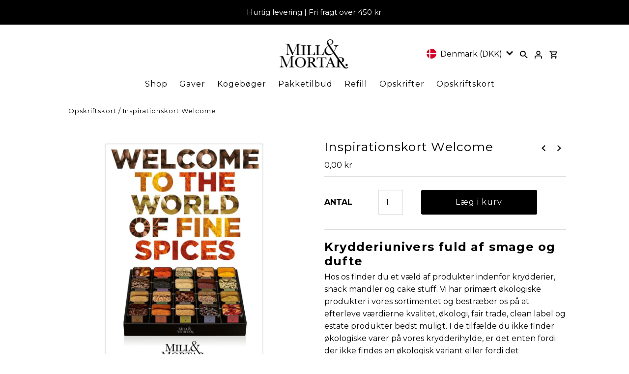

--- FILE ---
content_type: text/html; charset=utf-8
request_url: https://millmortar.com/collections/opskriftkort/products/inspirationskort-welcome
body_size: 29089
content:















<!DOCTYPE html>
<html lang="da" class="no-js" lang="da">
<head>
  
    <script type="text/javascript" charset="UTF-8" src="https://app.cookiepilot.dk/js/cookieconsent.min.js"></script>
  
  <meta name="google-site-verification" content="h6RbZ4aQ5p-Cex4Wo6ZR9wWN1qFePTSJDjrT6HAW8XA" />
    
  <meta name="google-site-verification" content="RNDIgd_KNueQ9NeG7dOV3YMNR2ix4JtRLyMktkV-pFo" />
  <meta name="facebook-domain-verification" content="j3zi4xsbly0u7p0l6pz6z50ml1opy1" />
  <meta charset="utf-8" />
  <meta name="viewport" content="width=device-width,initial-scale=1,user-scalable=no,minimum-scale=1.0, maximum-scale=1.0">
  
  <!-- Google Tag Manager -->
  <script>(function(w,d,s,l,i){w[l]=w[l]||[];w[l].push({'gtm.start':
  new Date().getTime(),event:'gtm.js'});var f=d.getElementsByTagName(s)[0],
  j=d.createElement(s),dl=l!='dataLayer'?'&l='+l:'';j.async=true;j.src=
  'https://www.googletagmanager.com/gtm.js?id='+i+dl;f.parentNode.insertBefore(j,f);
  })(window,document,'script','dataLayer','GTM-TSVQXK7');</script>
  <!-- End Google Tag Manager -->

  <!-- Establish early connection to external domains -->
  <link rel="preconnect" href="https://cdn.shopify.com" crossorigin>
  <link rel="preconnect" href="https://fonts.shopify.com" crossorigin>
  <link rel="preconnect" href="https://monorail-edge.shopifysvc.com">
  <link rel="preconnect" href="//ajax.googleapis.com" crossorigin /><!-- Preload onDomain stylesheets and script libraries -->
  <link rel="preload" href="//millmortar.com/cdn/shop/t/16/assets/stylesheet.css?v=172491770262943464261742941539" as="style">
  <link rel="preload" as="font" href="//millmortar.com/cdn/fonts/montserrat/montserrat_n4.81949fa0ac9fd2021e16436151e8eaa539321637.woff2" type="font/woff2" crossorigin>
  <link rel="preload" as="font" href="//millmortar.com/cdn/fonts/montserrat/montserrat_n4.81949fa0ac9fd2021e16436151e8eaa539321637.woff2" type="font/woff2" crossorigin>
  <link rel="preload" as="font" href="//millmortar.com/cdn/fonts/montserrat/montserrat_n4.81949fa0ac9fd2021e16436151e8eaa539321637.woff2" type="font/woff2" crossorigin>
  <link rel="preload" href="//millmortar.com/cdn/shop/t/16/assets/eventemitter3.min.js?v=27939738353326123541742907555" as="script">
  <link rel="preload" href="//millmortar.com/cdn/shop/t/16/assets/theme.js?v=123646842484853068561742907810" as="script">
  <link rel="preload" href="//millmortar.com/cdn/shopifycloud/storefront/assets/themes_support/option_selection-b017cd28.js" as="script">

  <link rel="shortcut icon" href="//millmortar.com/cdn/shop/files/WEB-colombo-curry-front-MillMortar-produkt-template-1024x1024-kopi_285cc61c-137c-4de8-aa2b-9eb08eb94413_32x32.jpg?v=1649147496" type="image/png" />
  <link rel="canonical" href="https://millmortar.com/products/inspirationskort-welcome" /><title>Inspirationskort Welcome
 &ndash; Mill &amp; Mortar</title>
  <meta name="description" content="Mill &amp; Mortar er et krydderiunivers som forhandler krydderier fra hele verden. Vi har et mål om at formidler de mange fantastiske historier bagom krydderierne. Vi ønsker at give dig lysten og råvarerne til at krydre din mad." />

  

  <meta property="og:type" content="product">
  <meta property="og:title" content="Inspirationskort Welcome">
  <meta property="og:url" content="https://millmortar.com/products/inspirationskort-welcome">
  <meta property="og:description" content="Krydderiunivers fuld af smage og dufte 
Hos os finder du et væld af produkter indenfor krydderier, snack mandler og cake stuff. Vi har primært økologiske produkter i vores sortimentet og bestræber os på at efterleve værdierne kvalitet, økologi, fair trade, clean label og estate produkter bedst muligt. I de tilfælde du ikke finder økologiske varer på vores krydderihylde, er det enten fordi der ikke findes en økologisk variant eller fordi det konventionelle krydderi bare er et super delikat produkt. Så bevæg dig ind i vores univers og find inspiration til din krydderihylde i køkkenet, vi er sikre på at du nok skal finde noget til din smag. ">
  
    <meta property="og:image" content="http://millmortar.com/cdn/shop/products/2_grande.jpg?v=1666694460">
    <meta property="og:image:secure_url" content="https://millmortar.com/cdn/shop/products/2_grande.jpg?v=1666694460">
  
  <meta property="og:price:amount" content="0,00">
  <meta property="og:price:currency" content="DKK">

<meta property="og:site_name" content="Mill &amp; Mortar">



  <meta name="twitter:card" content="summary">


  <meta name="twitter:site" content="@">



  <meta name="twitter:title" content="Inspirationskort Welcome">
  <meta name="twitter:description" content="Krydderiunivers fuld af smage og dufte 
Hos os finder du et væld af produkter indenfor krydderier, snack mandler og cake stuff. Vi har primært økologiske produkter i vores sortimentet og bestræber os ">
  <meta name="twitter:image" content="https://millmortar.com/cdn/shop/products/2_large.jpg?v=1666694460">
  <meta name="twitter:image:width" content="480">
  <meta name="twitter:image:height" content="480">


  
  <script type="application/ld+json">
   {
     "@context": "https://schema.org",
     "@type": "Product",
     "id": "inspirationskort-welcome",
     "url": "//products/inspirationskort-welcome",
     "image": "//millmortar.com/cdn/shop/products/2_1024x.jpg?v=1666694460",
     "name": "Inspirationskort Welcome",
     "brand": "Mill &amp; Mortar",
     "description": "Krydderiunivers fuld af smage og dufte 
Hos os finder du et væld af produkter indenfor krydderier, snack mandler og cake stuff. Vi har primært økologiske produkter i vores sortimentet og bestræber os på at efterleve værdierne kvalitet, økologi, fair trade, clean label og estate produkter bedst muligt. I de tilfælde du ikke finder økologiske varer på vores krydderihylde, er det enten fordi der ikke findes en økologisk variant eller fordi det konventionelle krydderi bare er et super delikat produkt. Så bevæg dig ind i vores univers og find inspiration til din krydderihylde i køkkenet, vi er sikre på at du nok skal finde noget til din smag. ","sku": "19951","offers": {
       "@type": "Offer",
       "price": "0,00",
       "priceCurrency": "DKK",
       "availability": "http://schema.org/InStock",
       "priceValidUntil": "2030-01-01",
       "url": "/products/inspirationskort-welcome"
     }}
  </script>


  <style data-shopify>
:root {
    --main-family: Montserrat, sans-serif;
    --main-weight: 400;
    --main-style: normal;
    --nav-family: Montserrat, sans-serif;
    --nav-weight: 400;
    --nav-style: normal;
    --heading-family: Montserrat, sans-serif;
    --heading-weight: 400;
    --heading-style: normal;

    --announcement-size: 15px;
    --logo-size: 20px;
    --font-size: 16px;
    --h1-size: 25px;
    --h2-size: 24px;
    --h3-size: 20px;
    --h4-size: calc(var(--font-size) + 2px);
    --h5-size: calc(var(--font-size) + 1px);
    --nav-size: 16px;
    --border-weight: 3px;
    --top-bar-background: #000000;
    --top-bar-color: #ffffff;
    --social-links: #ffffff;
    --header-background: #ffffff;
    --cart-links: #000000;
    --cart-links-hover: #000000;
    --background: #ffffff;
    --header_color: #000000;
    --hero-color: #000000;
    --text-color: #000000;
    --sale-color: #bc0000;
    --dotted-color: #dddddd;
    --button-color: #000000;
    --button-text: #ffffff;
    --button-hover: #000000;
    --button-text-hover: #ffffff;
    --navigation: #ffffff;
    --nav-color: #000000;
    --nav-hover-color: #ffffff;
    --nav-hover-link-color: #000000;
    --dropdown-background-color: #ffffff;
    --nav-dropdown-color: #000000;
    --dropdown-hover-background-color: #ffffff;
    --dropdown-hover-link-color: #000000;
    --new-background: #222;
    --new-text: #ffffff;
    --sale-background: #af0000;
    --sale-text: #ffffff;
    --soldout-background: #222;
    --soldout-text: #ffffff;
    --footer-background: #000000;
    --footer-color: #ffffff;
    --footer-border: #e5e5e5;
    --error-msg-dark: #e81000;
    --error-msg-light: #ffeae8;
    --success-msg-dark: #007f5f;
    --success-msg-light: #e5fff8;
    --free-shipping-bg: #313131;
    --free-shipping-text: #fff;
    --error-color: #c60808;
    --error-color-light: #fdd0d0;
    --keyboard-focus-color: #cccccc;
    --keyboard-focus-border-style: dotted;
    --keyboard-focus-border-weight: 1;
    --icon-border-color: #e6e6e6;
    --thumbnail-slider-outline-color: #666666;
    --price-unit-price-color: #999999;
    --select-arrow-bg: url(//millmortar.com/cdn/shop/t/16/assets/select-arrow.png?v=112595941721225094991742907804);
    --product-info-align: center;
    --color-filter-size: 18px;
    --color-body-text: var(--text-color);
    --color-body: var(--background);
    --color-bg: var(--background);
    --disabled-text: #808080;
    --section-padding: 45px;

    --star-active: rgb(0, 0, 0);
    --star-inactive: rgb(204, 204, 204);

    
      --button-corners: 0;
    
  }
  @media (max-width: 740px) {
    :root {
      --font-size: calc(16px - (16px * 0.15));
      --nav-size: calc(16px - (16px * 0.15));
      --h1-size: calc(25px - (25px * 0.15));
      --h2-size: calc(24px - (24px * 0.15));
      --h3-size: calc(20px - (20px * 0.15));
    }
  }
</style>


  <link rel="stylesheet" href="//millmortar.com/cdn/shop/t/16/assets/stylesheet.css?v=172491770262943464261742941539" type="text/css">

  <style>
  @font-face {
  font-family: Montserrat;
  font-weight: 400;
  font-style: normal;
  font-display: swap;
  src: url("//millmortar.com/cdn/fonts/montserrat/montserrat_n4.81949fa0ac9fd2021e16436151e8eaa539321637.woff2") format("woff2"),
       url("//millmortar.com/cdn/fonts/montserrat/montserrat_n4.a6c632ca7b62da89c3594789ba828388aac693fe.woff") format("woff");
}

  @font-face {
  font-family: Montserrat;
  font-weight: 400;
  font-style: normal;
  font-display: swap;
  src: url("//millmortar.com/cdn/fonts/montserrat/montserrat_n4.81949fa0ac9fd2021e16436151e8eaa539321637.woff2") format("woff2"),
       url("//millmortar.com/cdn/fonts/montserrat/montserrat_n4.a6c632ca7b62da89c3594789ba828388aac693fe.woff") format("woff");
}

  @font-face {
  font-family: Montserrat;
  font-weight: 400;
  font-style: normal;
  font-display: swap;
  src: url("//millmortar.com/cdn/fonts/montserrat/montserrat_n4.81949fa0ac9fd2021e16436151e8eaa539321637.woff2") format("woff2"),
       url("//millmortar.com/cdn/fonts/montserrat/montserrat_n4.a6c632ca7b62da89c3594789ba828388aac693fe.woff") format("woff");
}

  @font-face {
  font-family: Montserrat;
  font-weight: 700;
  font-style: normal;
  font-display: swap;
  src: url("//millmortar.com/cdn/fonts/montserrat/montserrat_n7.3c434e22befd5c18a6b4afadb1e3d77c128c7939.woff2") format("woff2"),
       url("//millmortar.com/cdn/fonts/montserrat/montserrat_n7.5d9fa6e2cae713c8fb539a9876489d86207fe957.woff") format("woff");
}

  @font-face {
  font-family: Montserrat;
  font-weight: 400;
  font-style: italic;
  font-display: swap;
  src: url("//millmortar.com/cdn/fonts/montserrat/montserrat_i4.5a4ea298b4789e064f62a29aafc18d41f09ae59b.woff2") format("woff2"),
       url("//millmortar.com/cdn/fonts/montserrat/montserrat_i4.072b5869c5e0ed5b9d2021e4c2af132e16681ad2.woff") format("woff");
}

  @font-face {
  font-family: Montserrat;
  font-weight: 700;
  font-style: italic;
  font-display: swap;
  src: url("//millmortar.com/cdn/fonts/montserrat/montserrat_i7.a0d4a463df4f146567d871890ffb3c80408e7732.woff2") format("woff2"),
       url("//millmortar.com/cdn/fonts/montserrat/montserrat_i7.f6ec9f2a0681acc6f8152c40921d2a4d2e1a2c78.woff") format("woff");
}

  </style>

  

  <!-- Avada Email Marketing Script -->
 

<script>window.AVADA_EM_POPUP_CACHE = 1639487406691;window.AVADA_EM_PUSH_CACHE = 1639487343512;</script>








        <script>
            const date = new Date();
            window.AVADA_EM = window.AVADA_EM || {};
            window.AVADA_EM.template = "product";
            window.AVADA_EM.shopId = 'gepVmRqR1O0PADVU0w08';
            const params = new URL(document.location).searchParams;
            if (params.get('_avde') && params.get('redirectUrl')) {
              window.location.replace(params.get('redirectUrl'));
            }
            window.AVADA_EM.isTrackingEnabled = false;
            window.AVADA_EM.cart = {"note":null,"attributes":{},"original_total_price":0,"total_price":0,"total_discount":0,"total_weight":0.0,"item_count":0,"items":[],"requires_shipping":false,"currency":"DKK","items_subtotal_price":0,"cart_level_discount_applications":[],"checkout_charge_amount":0};
        </script>
  <!-- /Avada Email Marketing Script -->


  <script>window.performance && window.performance.mark && window.performance.mark('shopify.content_for_header.start');</script><meta name="google-site-verification" content="hE-iXZk83i5fbQSuajeRFutCpI_rrwuE2_cwEPWh5FI">
<meta name="google-site-verification" content="hE-iXZk83i5fbQSuajeRFutCpI_rrwuE2_cwEPWh5FI">
<meta id="shopify-digital-wallet" name="shopify-digital-wallet" content="/54897508568/digital_wallets/dialog">
<link rel="alternate" type="application/json+oembed" href="https://millmortar.com/products/inspirationskort-welcome.oembed">
<script async="async" src="/checkouts/internal/preloads.js?locale=da-DK"></script>
<script id="shopify-features" type="application/json">{"accessToken":"31898b6d2e1a9605b90f3fee026f1377","betas":["rich-media-storefront-analytics"],"domain":"millmortar.com","predictiveSearch":true,"shopId":54897508568,"locale":"da"}</script>
<script>var Shopify = Shopify || {};
Shopify.shop = "mill-mortar.myshopify.com";
Shopify.locale = "da";
Shopify.currency = {"active":"DKK","rate":"1.0"};
Shopify.country = "DK";
Shopify.theme = {"name":"Copy of Arktic Studio | DEV 3 (14\/11-2023) ","id":178832408899,"schema_name":"Fashionopolism","schema_version":"7.3","theme_store_id":141,"role":"main"};
Shopify.theme.handle = "null";
Shopify.theme.style = {"id":null,"handle":null};
Shopify.cdnHost = "millmortar.com/cdn";
Shopify.routes = Shopify.routes || {};
Shopify.routes.root = "/";</script>
<script type="module">!function(o){(o.Shopify=o.Shopify||{}).modules=!0}(window);</script>
<script>!function(o){function n(){var o=[];function n(){o.push(Array.prototype.slice.apply(arguments))}return n.q=o,n}var t=o.Shopify=o.Shopify||{};t.loadFeatures=n(),t.autoloadFeatures=n()}(window);</script>
<script id="shop-js-analytics" type="application/json">{"pageType":"product"}</script>
<script defer="defer" async type="module" src="//millmortar.com/cdn/shopifycloud/shop-js/modules/v2/client.init-shop-cart-sync_ByjAFD2B.da.esm.js"></script>
<script defer="defer" async type="module" src="//millmortar.com/cdn/shopifycloud/shop-js/modules/v2/chunk.common_D-UimmQe.esm.js"></script>
<script defer="defer" async type="module" src="//millmortar.com/cdn/shopifycloud/shop-js/modules/v2/chunk.modal_C_zrfWbZ.esm.js"></script>
<script type="module">
  await import("//millmortar.com/cdn/shopifycloud/shop-js/modules/v2/client.init-shop-cart-sync_ByjAFD2B.da.esm.js");
await import("//millmortar.com/cdn/shopifycloud/shop-js/modules/v2/chunk.common_D-UimmQe.esm.js");
await import("//millmortar.com/cdn/shopifycloud/shop-js/modules/v2/chunk.modal_C_zrfWbZ.esm.js");

  window.Shopify.SignInWithShop?.initShopCartSync?.({"fedCMEnabled":true,"windoidEnabled":true});

</script>
<script>(function() {
  var isLoaded = false;
  function asyncLoad() {
    if (isLoaded) return;
    isLoaded = true;
    var urls = ["https:\/\/acdn.goldendev.win\/shopify\/add-to-cart\/js\/add-to-cart.js?shop=mill-mortar.myshopify.com","https:\/\/cdn.nfcube.com\/instafeed-727e6022e83771e41eb1fb843e6697a5.js?shop=mill-mortar.myshopify.com","https:\/\/ecommplugins-scripts.trustpilot.com\/v2.1\/js\/header.min.js?settings=eyJrZXkiOiJzVDJvV1YyVGJVYk5ObUdHIiwicyI6InNrdSJ9\u0026shop=mill-mortar.myshopify.com","https:\/\/ecommplugins-trustboxsettings.trustpilot.com\/mill-mortar.myshopify.com.js?settings=1733111874768\u0026shop=mill-mortar.myshopify.com","https:\/\/widget.trustpilot.com\/bootstrap\/v5\/tp.widget.sync.bootstrap.min.js?shop=mill-mortar.myshopify.com","https:\/\/static.klaviyo.com\/onsite\/js\/klaviyo.js?company_id=WHe9ax\u0026shop=mill-mortar.myshopify.com","https:\/\/chimpstatic.com\/mcjs-connected\/js\/users\/900c04ecd0ff9a875136bd31a\/f542e8acef16f00b48548b2c3.js?shop=mill-mortar.myshopify.com","https:\/\/na.shgcdn3.com\/pixel-collector.js?shop=mill-mortar.myshopify.com"];
    for (var i = 0; i < urls.length; i++) {
      var s = document.createElement('script');
      s.type = 'text/javascript';
      s.async = true;
      s.src = urls[i];
      var x = document.getElementsByTagName('script')[0];
      x.parentNode.insertBefore(s, x);
    }
  };
  if(window.attachEvent) {
    window.attachEvent('onload', asyncLoad);
  } else {
    window.addEventListener('load', asyncLoad, false);
  }
})();</script>
<script id="__st">var __st={"a":54897508568,"offset":3600,"reqid":"e89f7109-5e36-4af7-9876-3f0d6a370398-1769329488","pageurl":"millmortar.com\/collections\/opskriftkort\/products\/inspirationskort-welcome","u":"c8e7e6a007b4","p":"product","rtyp":"product","rid":7864398479576};</script>
<script>window.ShopifyPaypalV4VisibilityTracking = true;</script>
<script id="captcha-bootstrap">!function(){'use strict';const t='contact',e='account',n='new_comment',o=[[t,t],['blogs',n],['comments',n],[t,'customer']],c=[[e,'customer_login'],[e,'guest_login'],[e,'recover_customer_password'],[e,'create_customer']],r=t=>t.map((([t,e])=>`form[action*='/${t}']:not([data-nocaptcha='true']) input[name='form_type'][value='${e}']`)).join(','),a=t=>()=>t?[...document.querySelectorAll(t)].map((t=>t.form)):[];function s(){const t=[...o],e=r(t);return a(e)}const i='password',u='form_key',d=['recaptcha-v3-token','g-recaptcha-response','h-captcha-response',i],f=()=>{try{return window.sessionStorage}catch{return}},m='__shopify_v',_=t=>t.elements[u];function p(t,e,n=!1){try{const o=window.sessionStorage,c=JSON.parse(o.getItem(e)),{data:r}=function(t){const{data:e,action:n}=t;return t[m]||n?{data:e,action:n}:{data:t,action:n}}(c);for(const[e,n]of Object.entries(r))t.elements[e]&&(t.elements[e].value=n);n&&o.removeItem(e)}catch(o){console.error('form repopulation failed',{error:o})}}const l='form_type',E='cptcha';function T(t){t.dataset[E]=!0}const w=window,h=w.document,L='Shopify',v='ce_forms',y='captcha';let A=!1;((t,e)=>{const n=(g='f06e6c50-85a8-45c8-87d0-21a2b65856fe',I='https://cdn.shopify.com/shopifycloud/storefront-forms-hcaptcha/ce_storefront_forms_captcha_hcaptcha.v1.5.2.iife.js',D={infoText:'Beskyttet af hCaptcha',privacyText:'Beskyttelse af persondata',termsText:'Vilkår'},(t,e,n)=>{const o=w[L][v],c=o.bindForm;if(c)return c(t,g,e,D).then(n);var r;o.q.push([[t,g,e,D],n]),r=I,A||(h.body.append(Object.assign(h.createElement('script'),{id:'captcha-provider',async:!0,src:r})),A=!0)});var g,I,D;w[L]=w[L]||{},w[L][v]=w[L][v]||{},w[L][v].q=[],w[L][y]=w[L][y]||{},w[L][y].protect=function(t,e){n(t,void 0,e),T(t)},Object.freeze(w[L][y]),function(t,e,n,w,h,L){const[v,y,A,g]=function(t,e,n){const i=e?o:[],u=t?c:[],d=[...i,...u],f=r(d),m=r(i),_=r(d.filter((([t,e])=>n.includes(e))));return[a(f),a(m),a(_),s()]}(w,h,L),I=t=>{const e=t.target;return e instanceof HTMLFormElement?e:e&&e.form},D=t=>v().includes(t);t.addEventListener('submit',(t=>{const e=I(t);if(!e)return;const n=D(e)&&!e.dataset.hcaptchaBound&&!e.dataset.recaptchaBound,o=_(e),c=g().includes(e)&&(!o||!o.value);(n||c)&&t.preventDefault(),c&&!n&&(function(t){try{if(!f())return;!function(t){const e=f();if(!e)return;const n=_(t);if(!n)return;const o=n.value;o&&e.removeItem(o)}(t);const e=Array.from(Array(32),(()=>Math.random().toString(36)[2])).join('');!function(t,e){_(t)||t.append(Object.assign(document.createElement('input'),{type:'hidden',name:u})),t.elements[u].value=e}(t,e),function(t,e){const n=f();if(!n)return;const o=[...t.querySelectorAll(`input[type='${i}']`)].map((({name:t})=>t)),c=[...d,...o],r={};for(const[a,s]of new FormData(t).entries())c.includes(a)||(r[a]=s);n.setItem(e,JSON.stringify({[m]:1,action:t.action,data:r}))}(t,e)}catch(e){console.error('failed to persist form',e)}}(e),e.submit())}));const S=(t,e)=>{t&&!t.dataset[E]&&(n(t,e.some((e=>e===t))),T(t))};for(const o of['focusin','change'])t.addEventListener(o,(t=>{const e=I(t);D(e)&&S(e,y())}));const B=e.get('form_key'),M=e.get(l),P=B&&M;t.addEventListener('DOMContentLoaded',(()=>{const t=y();if(P)for(const e of t)e.elements[l].value===M&&p(e,B);[...new Set([...A(),...v().filter((t=>'true'===t.dataset.shopifyCaptcha))])].forEach((e=>S(e,t)))}))}(h,new URLSearchParams(w.location.search),n,t,e,['guest_login'])})(!0,!0)}();</script>
<script integrity="sha256-4kQ18oKyAcykRKYeNunJcIwy7WH5gtpwJnB7kiuLZ1E=" data-source-attribution="shopify.loadfeatures" defer="defer" src="//millmortar.com/cdn/shopifycloud/storefront/assets/storefront/load_feature-a0a9edcb.js" crossorigin="anonymous"></script>
<script data-source-attribution="shopify.dynamic_checkout.dynamic.init">var Shopify=Shopify||{};Shopify.PaymentButton=Shopify.PaymentButton||{isStorefrontPortableWallets:!0,init:function(){window.Shopify.PaymentButton.init=function(){};var t=document.createElement("script");t.src="https://millmortar.com/cdn/shopifycloud/portable-wallets/latest/portable-wallets.da.js",t.type="module",document.head.appendChild(t)}};
</script>
<script data-source-attribution="shopify.dynamic_checkout.buyer_consent">
  function portableWalletsHideBuyerConsent(e){var t=document.getElementById("shopify-buyer-consent"),n=document.getElementById("shopify-subscription-policy-button");t&&n&&(t.classList.add("hidden"),t.setAttribute("aria-hidden","true"),n.removeEventListener("click",e))}function portableWalletsShowBuyerConsent(e){var t=document.getElementById("shopify-buyer-consent"),n=document.getElementById("shopify-subscription-policy-button");t&&n&&(t.classList.remove("hidden"),t.removeAttribute("aria-hidden"),n.addEventListener("click",e))}window.Shopify?.PaymentButton&&(window.Shopify.PaymentButton.hideBuyerConsent=portableWalletsHideBuyerConsent,window.Shopify.PaymentButton.showBuyerConsent=portableWalletsShowBuyerConsent);
</script>
<script data-source-attribution="shopify.dynamic_checkout.cart.bootstrap">document.addEventListener("DOMContentLoaded",(function(){function t(){return document.querySelector("shopify-accelerated-checkout-cart, shopify-accelerated-checkout")}if(t())Shopify.PaymentButton.init();else{new MutationObserver((function(e,n){t()&&(Shopify.PaymentButton.init(),n.disconnect())})).observe(document.body,{childList:!0,subtree:!0})}}));
</script>

<script>window.performance && window.performance.mark && window.performance.mark('shopify.content_for_header.end');</script>
  





  <script type="text/javascript">
    
      window.__shgMoneyFormat = window.__shgMoneyFormat || {"DKK":{"currency":"DKK","currency_symbol":"kr.","currency_symbol_location":"left","decimal_places":2,"decimal_separator":".","thousands_separator":","}};
    
    window.__shgCurrentCurrencyCode = window.__shgCurrentCurrencyCode || {
      currency: "DKK",
      currency_symbol: "kr.",
      decimal_separator: ".",
      thousands_separator: ",",
      decimal_places: 2,
      currency_symbol_location: "left"
    };
  </script>





<script>let transcy_apiURI = "https://api.transcy.io/api";let transcy_productId = "7864398479576";let transcy_currenciesPaymentPublish = [];let transcy_curencyDefault = "DKK";transcy_currenciesPaymentPublish.push("DKK");let transcy_shopifyLocales = [{"shop_locale":{"locale":"da","enabled":true,"primary":true,"published":true}}];</script> 
 <link rel="stylesheet" href="https://tc.cdnhub.co/store/assets/css/v3/main.css?v=3.9_1641206295">  
  
  <script src="https://tc.cdnhub.co/store/assets/js/v3/main.js?v=3.9_1641206295" defer></script>
 
 
  

<script type="text/javascript">
  
    window.SHG_CUSTOMER = null;
  
</script>







<!--Gem_Page_Header_Script-->
    


<!--End_Gem_Page_Header_Script-->

<!-- BEGIN app block: shopify://apps/klaviyo-email-marketing-sms/blocks/klaviyo-onsite-embed/2632fe16-c075-4321-a88b-50b567f42507 -->












  <script async src="https://static.klaviyo.com/onsite/js/WHe9ax/klaviyo.js?company_id=WHe9ax"></script>
  <script>!function(){if(!window.klaviyo){window._klOnsite=window._klOnsite||[];try{window.klaviyo=new Proxy({},{get:function(n,i){return"push"===i?function(){var n;(n=window._klOnsite).push.apply(n,arguments)}:function(){for(var n=arguments.length,o=new Array(n),w=0;w<n;w++)o[w]=arguments[w];var t="function"==typeof o[o.length-1]?o.pop():void 0,e=new Promise((function(n){window._klOnsite.push([i].concat(o,[function(i){t&&t(i),n(i)}]))}));return e}}})}catch(n){window.klaviyo=window.klaviyo||[],window.klaviyo.push=function(){var n;(n=window._klOnsite).push.apply(n,arguments)}}}}();</script>

  
    <script id="viewed_product">
      if (item == null) {
        var _learnq = _learnq || [];

        var MetafieldReviews = null
        var MetafieldYotpoRating = null
        var MetafieldYotpoCount = null
        var MetafieldLooxRating = null
        var MetafieldLooxCount = null
        var okendoProduct = null
        var okendoProductReviewCount = null
        var okendoProductReviewAverageValue = null
        try {
          // The following fields are used for Customer Hub recently viewed in order to add reviews.
          // This information is not part of __kla_viewed. Instead, it is part of __kla_viewed_reviewed_items
          MetafieldReviews = {};
          MetafieldYotpoRating = null
          MetafieldYotpoCount = null
          MetafieldLooxRating = null
          MetafieldLooxCount = null

          okendoProduct = null
          // If the okendo metafield is not legacy, it will error, which then requires the new json formatted data
          if (okendoProduct && 'error' in okendoProduct) {
            okendoProduct = null
          }
          okendoProductReviewCount = okendoProduct ? okendoProduct.reviewCount : null
          okendoProductReviewAverageValue = okendoProduct ? okendoProduct.reviewAverageValue : null
        } catch (error) {
          console.error('Error in Klaviyo onsite reviews tracking:', error);
        }

        var item = {
          Name: "Inspirationskort Welcome",
          ProductID: 7864398479576,
          Categories: ["Alle produkter","Opskriftskort"],
          ImageURL: "https://millmortar.com/cdn/shop/products/2_grande.jpg?v=1666694460",
          URL: "https://millmortar.com/products/inspirationskort-welcome",
          Brand: "Mill \u0026 Mortar",
          Price: "0,00 kr",
          Value: "0,00",
          CompareAtPrice: "0,00 kr"
        };
        _learnq.push(['track', 'Viewed Product', item]);
        _learnq.push(['trackViewedItem', {
          Title: item.Name,
          ItemId: item.ProductID,
          Categories: item.Categories,
          ImageUrl: item.ImageURL,
          Url: item.URL,
          Metadata: {
            Brand: item.Brand,
            Price: item.Price,
            Value: item.Value,
            CompareAtPrice: item.CompareAtPrice
          },
          metafields:{
            reviews: MetafieldReviews,
            yotpo:{
              rating: MetafieldYotpoRating,
              count: MetafieldYotpoCount,
            },
            loox:{
              rating: MetafieldLooxRating,
              count: MetafieldLooxCount,
            },
            okendo: {
              rating: okendoProductReviewAverageValue,
              count: okendoProductReviewCount,
            }
          }
        }]);
      }
    </script>
  




  <script>
    window.klaviyoReviewsProductDesignMode = false
  </script>







<!-- END app block --><link href="https://monorail-edge.shopifysvc.com" rel="dns-prefetch">
<script>(function(){if ("sendBeacon" in navigator && "performance" in window) {try {var session_token_from_headers = performance.getEntriesByType('navigation')[0].serverTiming.find(x => x.name == '_s').description;} catch {var session_token_from_headers = undefined;}var session_cookie_matches = document.cookie.match(/_shopify_s=([^;]*)/);var session_token_from_cookie = session_cookie_matches && session_cookie_matches.length === 2 ? session_cookie_matches[1] : "";var session_token = session_token_from_headers || session_token_from_cookie || "";function handle_abandonment_event(e) {var entries = performance.getEntries().filter(function(entry) {return /monorail-edge.shopifysvc.com/.test(entry.name);});if (!window.abandonment_tracked && entries.length === 0) {window.abandonment_tracked = true;var currentMs = Date.now();var navigation_start = performance.timing.navigationStart;var payload = {shop_id: 54897508568,url: window.location.href,navigation_start,duration: currentMs - navigation_start,session_token,page_type: "product"};window.navigator.sendBeacon("https://monorail-edge.shopifysvc.com/v1/produce", JSON.stringify({schema_id: "online_store_buyer_site_abandonment/1.1",payload: payload,metadata: {event_created_at_ms: currentMs,event_sent_at_ms: currentMs}}));}}window.addEventListener('pagehide', handle_abandonment_event);}}());</script>
<script id="web-pixels-manager-setup">(function e(e,d,r,n,o){if(void 0===o&&(o={}),!Boolean(null===(a=null===(i=window.Shopify)||void 0===i?void 0:i.analytics)||void 0===a?void 0:a.replayQueue)){var i,a;window.Shopify=window.Shopify||{};var t=window.Shopify;t.analytics=t.analytics||{};var s=t.analytics;s.replayQueue=[],s.publish=function(e,d,r){return s.replayQueue.push([e,d,r]),!0};try{self.performance.mark("wpm:start")}catch(e){}var l=function(){var e={modern:/Edge?\/(1{2}[4-9]|1[2-9]\d|[2-9]\d{2}|\d{4,})\.\d+(\.\d+|)|Firefox\/(1{2}[4-9]|1[2-9]\d|[2-9]\d{2}|\d{4,})\.\d+(\.\d+|)|Chrom(ium|e)\/(9{2}|\d{3,})\.\d+(\.\d+|)|(Maci|X1{2}).+ Version\/(15\.\d+|(1[6-9]|[2-9]\d|\d{3,})\.\d+)([,.]\d+|)( \(\w+\)|)( Mobile\/\w+|) Safari\/|Chrome.+OPR\/(9{2}|\d{3,})\.\d+\.\d+|(CPU[ +]OS|iPhone[ +]OS|CPU[ +]iPhone|CPU IPhone OS|CPU iPad OS)[ +]+(15[._]\d+|(1[6-9]|[2-9]\d|\d{3,})[._]\d+)([._]\d+|)|Android:?[ /-](13[3-9]|1[4-9]\d|[2-9]\d{2}|\d{4,})(\.\d+|)(\.\d+|)|Android.+Firefox\/(13[5-9]|1[4-9]\d|[2-9]\d{2}|\d{4,})\.\d+(\.\d+|)|Android.+Chrom(ium|e)\/(13[3-9]|1[4-9]\d|[2-9]\d{2}|\d{4,})\.\d+(\.\d+|)|SamsungBrowser\/([2-9]\d|\d{3,})\.\d+/,legacy:/Edge?\/(1[6-9]|[2-9]\d|\d{3,})\.\d+(\.\d+|)|Firefox\/(5[4-9]|[6-9]\d|\d{3,})\.\d+(\.\d+|)|Chrom(ium|e)\/(5[1-9]|[6-9]\d|\d{3,})\.\d+(\.\d+|)([\d.]+$|.*Safari\/(?![\d.]+ Edge\/[\d.]+$))|(Maci|X1{2}).+ Version\/(10\.\d+|(1[1-9]|[2-9]\d|\d{3,})\.\d+)([,.]\d+|)( \(\w+\)|)( Mobile\/\w+|) Safari\/|Chrome.+OPR\/(3[89]|[4-9]\d|\d{3,})\.\d+\.\d+|(CPU[ +]OS|iPhone[ +]OS|CPU[ +]iPhone|CPU IPhone OS|CPU iPad OS)[ +]+(10[._]\d+|(1[1-9]|[2-9]\d|\d{3,})[._]\d+)([._]\d+|)|Android:?[ /-](13[3-9]|1[4-9]\d|[2-9]\d{2}|\d{4,})(\.\d+|)(\.\d+|)|Mobile Safari.+OPR\/([89]\d|\d{3,})\.\d+\.\d+|Android.+Firefox\/(13[5-9]|1[4-9]\d|[2-9]\d{2}|\d{4,})\.\d+(\.\d+|)|Android.+Chrom(ium|e)\/(13[3-9]|1[4-9]\d|[2-9]\d{2}|\d{4,})\.\d+(\.\d+|)|Android.+(UC? ?Browser|UCWEB|U3)[ /]?(15\.([5-9]|\d{2,})|(1[6-9]|[2-9]\d|\d{3,})\.\d+)\.\d+|SamsungBrowser\/(5\.\d+|([6-9]|\d{2,})\.\d+)|Android.+MQ{2}Browser\/(14(\.(9|\d{2,})|)|(1[5-9]|[2-9]\d|\d{3,})(\.\d+|))(\.\d+|)|K[Aa][Ii]OS\/(3\.\d+|([4-9]|\d{2,})\.\d+)(\.\d+|)/},d=e.modern,r=e.legacy,n=navigator.userAgent;return n.match(d)?"modern":n.match(r)?"legacy":"unknown"}(),u="modern"===l?"modern":"legacy",c=(null!=n?n:{modern:"",legacy:""})[u],f=function(e){return[e.baseUrl,"/wpm","/b",e.hashVersion,"modern"===e.buildTarget?"m":"l",".js"].join("")}({baseUrl:d,hashVersion:r,buildTarget:u}),m=function(e){var d=e.version,r=e.bundleTarget,n=e.surface,o=e.pageUrl,i=e.monorailEndpoint;return{emit:function(e){var a=e.status,t=e.errorMsg,s=(new Date).getTime(),l=JSON.stringify({metadata:{event_sent_at_ms:s},events:[{schema_id:"web_pixels_manager_load/3.1",payload:{version:d,bundle_target:r,page_url:o,status:a,surface:n,error_msg:t},metadata:{event_created_at_ms:s}}]});if(!i)return console&&console.warn&&console.warn("[Web Pixels Manager] No Monorail endpoint provided, skipping logging."),!1;try{return self.navigator.sendBeacon.bind(self.navigator)(i,l)}catch(e){}var u=new XMLHttpRequest;try{return u.open("POST",i,!0),u.setRequestHeader("Content-Type","text/plain"),u.send(l),!0}catch(e){return console&&console.warn&&console.warn("[Web Pixels Manager] Got an unhandled error while logging to Monorail."),!1}}}}({version:r,bundleTarget:l,surface:e.surface,pageUrl:self.location.href,monorailEndpoint:e.monorailEndpoint});try{o.browserTarget=l,function(e){var d=e.src,r=e.async,n=void 0===r||r,o=e.onload,i=e.onerror,a=e.sri,t=e.scriptDataAttributes,s=void 0===t?{}:t,l=document.createElement("script"),u=document.querySelector("head"),c=document.querySelector("body");if(l.async=n,l.src=d,a&&(l.integrity=a,l.crossOrigin="anonymous"),s)for(var f in s)if(Object.prototype.hasOwnProperty.call(s,f))try{l.dataset[f]=s[f]}catch(e){}if(o&&l.addEventListener("load",o),i&&l.addEventListener("error",i),u)u.appendChild(l);else{if(!c)throw new Error("Did not find a head or body element to append the script");c.appendChild(l)}}({src:f,async:!0,onload:function(){if(!function(){var e,d;return Boolean(null===(d=null===(e=window.Shopify)||void 0===e?void 0:e.analytics)||void 0===d?void 0:d.initialized)}()){var d=window.webPixelsManager.init(e)||void 0;if(d){var r=window.Shopify.analytics;r.replayQueue.forEach((function(e){var r=e[0],n=e[1],o=e[2];d.publishCustomEvent(r,n,o)})),r.replayQueue=[],r.publish=d.publishCustomEvent,r.visitor=d.visitor,r.initialized=!0}}},onerror:function(){return m.emit({status:"failed",errorMsg:"".concat(f," has failed to load")})},sri:function(e){var d=/^sha384-[A-Za-z0-9+/=]+$/;return"string"==typeof e&&d.test(e)}(c)?c:"",scriptDataAttributes:o}),m.emit({status:"loading"})}catch(e){m.emit({status:"failed",errorMsg:(null==e?void 0:e.message)||"Unknown error"})}}})({shopId: 54897508568,storefrontBaseUrl: "https://millmortar.com",extensionsBaseUrl: "https://extensions.shopifycdn.com/cdn/shopifycloud/web-pixels-manager",monorailEndpoint: "https://monorail-edge.shopifysvc.com/unstable/produce_batch",surface: "storefront-renderer",enabledBetaFlags: ["2dca8a86"],webPixelsConfigList: [{"id":"2437087555","configuration":"{\"accountID\":\"WHe9ax\",\"webPixelConfig\":\"eyJlbmFibGVBZGRlZFRvQ2FydEV2ZW50cyI6IHRydWV9\"}","eventPayloadVersion":"v1","runtimeContext":"STRICT","scriptVersion":"524f6c1ee37bacdca7657a665bdca589","type":"APP","apiClientId":123074,"privacyPurposes":["ANALYTICS","MARKETING"],"dataSharingAdjustments":{"protectedCustomerApprovalScopes":["read_customer_address","read_customer_email","read_customer_name","read_customer_personal_data","read_customer_phone"]}},{"id":"2310078787","configuration":"{\"config\":\"{\\\"google_tag_ids\\\":[\\\"GT-5MRP29G3\\\"],\\\"target_country\\\":\\\"DK\\\",\\\"gtag_events\\\":[{\\\"type\\\":\\\"view_item\\\",\\\"action_label\\\":\\\"MC-RQ3NGS0Z0R\\\"},{\\\"type\\\":\\\"purchase\\\",\\\"action_label\\\":\\\"MC-RQ3NGS0Z0R\\\"},{\\\"type\\\":\\\"page_view\\\",\\\"action_label\\\":\\\"MC-RQ3NGS0Z0R\\\"}],\\\"enable_monitoring_mode\\\":false}\"}","eventPayloadVersion":"v1","runtimeContext":"OPEN","scriptVersion":"b2a88bafab3e21179ed38636efcd8a93","type":"APP","apiClientId":1780363,"privacyPurposes":[],"dataSharingAdjustments":{"protectedCustomerApprovalScopes":["read_customer_address","read_customer_email","read_customer_name","read_customer_personal_data","read_customer_phone"]}},{"id":"2120352067","configuration":"{\"site_id\":\"b7269de6-a563-453a-af9e-969607f28046\",\"analytics_endpoint\":\"https:\\\/\\\/na.shgcdn3.com\"}","eventPayloadVersion":"v1","runtimeContext":"STRICT","scriptVersion":"695709fc3f146fa50a25299517a954f2","type":"APP","apiClientId":1158168,"privacyPurposes":["ANALYTICS","MARKETING","SALE_OF_DATA"],"dataSharingAdjustments":{"protectedCustomerApprovalScopes":["read_customer_personal_data"]}},{"id":"408355139","configuration":"{\"pixel_id\":\"1906324306303138\",\"pixel_type\":\"facebook_pixel\",\"metaapp_system_user_token\":\"-\"}","eventPayloadVersion":"v1","runtimeContext":"OPEN","scriptVersion":"ca16bc87fe92b6042fbaa3acc2fbdaa6","type":"APP","apiClientId":2329312,"privacyPurposes":["ANALYTICS","MARKETING","SALE_OF_DATA"],"dataSharingAdjustments":{"protectedCustomerApprovalScopes":["read_customer_address","read_customer_email","read_customer_name","read_customer_personal_data","read_customer_phone"]}},{"id":"158794051","eventPayloadVersion":"1","runtimeContext":"LAX","scriptVersion":"1","type":"CUSTOM","privacyPurposes":[],"name":"Reaktion Pixel"},{"id":"231899459","eventPayloadVersion":"1","runtimeContext":"LAX","scriptVersion":"1","type":"CUSTOM","privacyPurposes":[],"name":"Purchase Pixel"},{"id":"shopify-app-pixel","configuration":"{}","eventPayloadVersion":"v1","runtimeContext":"STRICT","scriptVersion":"0450","apiClientId":"shopify-pixel","type":"APP","privacyPurposes":["ANALYTICS","MARKETING"]},{"id":"shopify-custom-pixel","eventPayloadVersion":"v1","runtimeContext":"LAX","scriptVersion":"0450","apiClientId":"shopify-pixel","type":"CUSTOM","privacyPurposes":["ANALYTICS","MARKETING"]}],isMerchantRequest: false,initData: {"shop":{"name":"Mill \u0026 Mortar","paymentSettings":{"currencyCode":"DKK"},"myshopifyDomain":"mill-mortar.myshopify.com","countryCode":"DK","storefrontUrl":"https:\/\/millmortar.com"},"customer":null,"cart":null,"checkout":null,"productVariants":[{"price":{"amount":0.0,"currencyCode":"DKK"},"product":{"title":"Inspirationskort Welcome","vendor":"Mill \u0026 Mortar","id":"7864398479576","untranslatedTitle":"Inspirationskort Welcome","url":"\/products\/inspirationskort-welcome","type":""},"id":"43442569314520","image":{"src":"\/\/millmortar.com\/cdn\/shop\/products\/2.jpg?v=1666694460"},"sku":"19951","title":"Default Title","untranslatedTitle":"Default Title"}],"purchasingCompany":null},},"https://millmortar.com/cdn","fcfee988w5aeb613cpc8e4bc33m6693e112",{"modern":"","legacy":""},{"shopId":"54897508568","storefrontBaseUrl":"https:\/\/millmortar.com","extensionBaseUrl":"https:\/\/extensions.shopifycdn.com\/cdn\/shopifycloud\/web-pixels-manager","surface":"storefront-renderer","enabledBetaFlags":"[\"2dca8a86\"]","isMerchantRequest":"false","hashVersion":"fcfee988w5aeb613cpc8e4bc33m6693e112","publish":"custom","events":"[[\"page_viewed\",{}],[\"product_viewed\",{\"productVariant\":{\"price\":{\"amount\":0.0,\"currencyCode\":\"DKK\"},\"product\":{\"title\":\"Inspirationskort Welcome\",\"vendor\":\"Mill \u0026 Mortar\",\"id\":\"7864398479576\",\"untranslatedTitle\":\"Inspirationskort Welcome\",\"url\":\"\/products\/inspirationskort-welcome\",\"type\":\"\"},\"id\":\"43442569314520\",\"image\":{\"src\":\"\/\/millmortar.com\/cdn\/shop\/products\/2.jpg?v=1666694460\"},\"sku\":\"19951\",\"title\":\"Default Title\",\"untranslatedTitle\":\"Default Title\"}}]]"});</script><script>
  window.ShopifyAnalytics = window.ShopifyAnalytics || {};
  window.ShopifyAnalytics.meta = window.ShopifyAnalytics.meta || {};
  window.ShopifyAnalytics.meta.currency = 'DKK';
  var meta = {"product":{"id":7864398479576,"gid":"gid:\/\/shopify\/Product\/7864398479576","vendor":"Mill \u0026 Mortar","type":"","handle":"inspirationskort-welcome","variants":[{"id":43442569314520,"price":0,"name":"Inspirationskort Welcome","public_title":null,"sku":"19951"}],"remote":false},"page":{"pageType":"product","resourceType":"product","resourceId":7864398479576,"requestId":"e89f7109-5e36-4af7-9876-3f0d6a370398-1769329488"}};
  for (var attr in meta) {
    window.ShopifyAnalytics.meta[attr] = meta[attr];
  }
</script>
<script class="analytics">
  (function () {
    var customDocumentWrite = function(content) {
      var jquery = null;

      if (window.jQuery) {
        jquery = window.jQuery;
      } else if (window.Checkout && window.Checkout.$) {
        jquery = window.Checkout.$;
      }

      if (jquery) {
        jquery('body').append(content);
      }
    };

    var hasLoggedConversion = function(token) {
      if (token) {
        return document.cookie.indexOf('loggedConversion=' + token) !== -1;
      }
      return false;
    }

    var setCookieIfConversion = function(token) {
      if (token) {
        var twoMonthsFromNow = new Date(Date.now());
        twoMonthsFromNow.setMonth(twoMonthsFromNow.getMonth() + 2);

        document.cookie = 'loggedConversion=' + token + '; expires=' + twoMonthsFromNow;
      }
    }

    var trekkie = window.ShopifyAnalytics.lib = window.trekkie = window.trekkie || [];
    if (trekkie.integrations) {
      return;
    }
    trekkie.methods = [
      'identify',
      'page',
      'ready',
      'track',
      'trackForm',
      'trackLink'
    ];
    trekkie.factory = function(method) {
      return function() {
        var args = Array.prototype.slice.call(arguments);
        args.unshift(method);
        trekkie.push(args);
        return trekkie;
      };
    };
    for (var i = 0; i < trekkie.methods.length; i++) {
      var key = trekkie.methods[i];
      trekkie[key] = trekkie.factory(key);
    }
    trekkie.load = function(config) {
      trekkie.config = config || {};
      trekkie.config.initialDocumentCookie = document.cookie;
      var first = document.getElementsByTagName('script')[0];
      var script = document.createElement('script');
      script.type = 'text/javascript';
      script.onerror = function(e) {
        var scriptFallback = document.createElement('script');
        scriptFallback.type = 'text/javascript';
        scriptFallback.onerror = function(error) {
                var Monorail = {
      produce: function produce(monorailDomain, schemaId, payload) {
        var currentMs = new Date().getTime();
        var event = {
          schema_id: schemaId,
          payload: payload,
          metadata: {
            event_created_at_ms: currentMs,
            event_sent_at_ms: currentMs
          }
        };
        return Monorail.sendRequest("https://" + monorailDomain + "/v1/produce", JSON.stringify(event));
      },
      sendRequest: function sendRequest(endpointUrl, payload) {
        // Try the sendBeacon API
        if (window && window.navigator && typeof window.navigator.sendBeacon === 'function' && typeof window.Blob === 'function' && !Monorail.isIos12()) {
          var blobData = new window.Blob([payload], {
            type: 'text/plain'
          });

          if (window.navigator.sendBeacon(endpointUrl, blobData)) {
            return true;
          } // sendBeacon was not successful

        } // XHR beacon

        var xhr = new XMLHttpRequest();

        try {
          xhr.open('POST', endpointUrl);
          xhr.setRequestHeader('Content-Type', 'text/plain');
          xhr.send(payload);
        } catch (e) {
          console.log(e);
        }

        return false;
      },
      isIos12: function isIos12() {
        return window.navigator.userAgent.lastIndexOf('iPhone; CPU iPhone OS 12_') !== -1 || window.navigator.userAgent.lastIndexOf('iPad; CPU OS 12_') !== -1;
      }
    };
    Monorail.produce('monorail-edge.shopifysvc.com',
      'trekkie_storefront_load_errors/1.1',
      {shop_id: 54897508568,
      theme_id: 178832408899,
      app_name: "storefront",
      context_url: window.location.href,
      source_url: "//millmortar.com/cdn/s/trekkie.storefront.8d95595f799fbf7e1d32231b9a28fd43b70c67d3.min.js"});

        };
        scriptFallback.async = true;
        scriptFallback.src = '//millmortar.com/cdn/s/trekkie.storefront.8d95595f799fbf7e1d32231b9a28fd43b70c67d3.min.js';
        first.parentNode.insertBefore(scriptFallback, first);
      };
      script.async = true;
      script.src = '//millmortar.com/cdn/s/trekkie.storefront.8d95595f799fbf7e1d32231b9a28fd43b70c67d3.min.js';
      first.parentNode.insertBefore(script, first);
    };
    trekkie.load(
      {"Trekkie":{"appName":"storefront","development":false,"defaultAttributes":{"shopId":54897508568,"isMerchantRequest":null,"themeId":178832408899,"themeCityHash":"13953596049395304807","contentLanguage":"da","currency":"DKK","eventMetadataId":"a2280b0c-6fc2-4f01-8d73-69fe3e6cb4f3"},"isServerSideCookieWritingEnabled":true,"monorailRegion":"shop_domain","enabledBetaFlags":["65f19447"]},"Session Attribution":{},"S2S":{"facebookCapiEnabled":true,"source":"trekkie-storefront-renderer","apiClientId":580111}}
    );

    var loaded = false;
    trekkie.ready(function() {
      if (loaded) return;
      loaded = true;

      window.ShopifyAnalytics.lib = window.trekkie;

      var originalDocumentWrite = document.write;
      document.write = customDocumentWrite;
      try { window.ShopifyAnalytics.merchantGoogleAnalytics.call(this); } catch(error) {};
      document.write = originalDocumentWrite;

      window.ShopifyAnalytics.lib.page(null,{"pageType":"product","resourceType":"product","resourceId":7864398479576,"requestId":"e89f7109-5e36-4af7-9876-3f0d6a370398-1769329488","shopifyEmitted":true});

      var match = window.location.pathname.match(/checkouts\/(.+)\/(thank_you|post_purchase)/)
      var token = match? match[1]: undefined;
      if (!hasLoggedConversion(token)) {
        setCookieIfConversion(token);
        window.ShopifyAnalytics.lib.track("Viewed Product",{"currency":"DKK","variantId":43442569314520,"productId":7864398479576,"productGid":"gid:\/\/shopify\/Product\/7864398479576","name":"Inspirationskort Welcome","price":"0.00","sku":"19951","brand":"Mill \u0026 Mortar","variant":null,"category":"","nonInteraction":true,"remote":false},undefined,undefined,{"shopifyEmitted":true});
      window.ShopifyAnalytics.lib.track("monorail:\/\/trekkie_storefront_viewed_product\/1.1",{"currency":"DKK","variantId":43442569314520,"productId":7864398479576,"productGid":"gid:\/\/shopify\/Product\/7864398479576","name":"Inspirationskort Welcome","price":"0.00","sku":"19951","brand":"Mill \u0026 Mortar","variant":null,"category":"","nonInteraction":true,"remote":false,"referer":"https:\/\/millmortar.com\/collections\/opskriftkort\/products\/inspirationskort-welcome"});
      }
    });


        var eventsListenerScript = document.createElement('script');
        eventsListenerScript.async = true;
        eventsListenerScript.src = "//millmortar.com/cdn/shopifycloud/storefront/assets/shop_events_listener-3da45d37.js";
        document.getElementsByTagName('head')[0].appendChild(eventsListenerScript);

})();</script>
<script
  defer
  src="https://millmortar.com/cdn/shopifycloud/perf-kit/shopify-perf-kit-3.0.4.min.js"
  data-application="storefront-renderer"
  data-shop-id="54897508568"
  data-render-region="gcp-us-east1"
  data-page-type="product"
  data-theme-instance-id="178832408899"
  data-theme-name="Fashionopolism"
  data-theme-version="7.3"
  data-monorail-region="shop_domain"
  data-resource-timing-sampling-rate="10"
  data-shs="true"
  data-shs-beacon="true"
  data-shs-export-with-fetch="true"
  data-shs-logs-sample-rate="1"
  data-shs-beacon-endpoint="https://millmortar.com/api/collect"
></script>
</head>
<body class="gridlock template-product product theme-features__product-variants--dropdowns theme-features__section-title-border--none theme-features__details-align--center js-slideout-toggle-wrapper js-modal-toggle-wrapper">
  <div class="js-slideout-overlay site-overlay"></div>
  <div class="js-modal-overlay site-overlay"></div>

  <aside class="slideout slideout__drawer-left" data-wau-slideout="mobile-navigation" id="slideout-mobile-navigation">
    <div id="shopify-section-mobile-navigation" class="shopify-section"><nav class="mobile-menu" role="navigation" data-section-id="mobile-navigation" data-section-type="mobile-navigation">
  <div class="slideout__trigger--close">
    <button class="slideout__trigger-mobile-menu js-slideout-close" data-slideout-direction="left" aria-label="Close navigation" tabindex="0" type="button" name="button">
      <div class="icn-close"></div>
    </button>
  </div>
  
    
<ul class="js-accordion js-accordion-mobile-nav c-accordion c-accordion--mobile-nav c-accordion--mobile- mobile-menu__block mobile-menu__accordion"
            id="c-accordion--mobile-"
             >

          
            

            
              <li>
                <a class="js-accordion-link c-accordion__link" href="/collections">Shop</a>
              </li>
            

          
            

            
              <li>
                <a class="js-accordion-link c-accordion__link" href="/collections/gaver">Gaver</a>
              </li>
            

          
            

            
              <li>
                <a class="js-accordion-link c-accordion__link" href="https://millmortar.com/collections/kogebog-og-krydderier">Kogebøger </a>
              </li>
            

          
            

            
              <li>
                <a class="js-accordion-link c-accordion__link" href="/collections/pakke-tilbud">Pakketilbud</a>
              </li>
            

          
            

            
              <li>
                <a class="js-accordion-link c-accordion__link" href="/collections/refill">Refill</a>
              </li>
            

          
            

            
              <li>
                <a class="js-accordion-link c-accordion__link" href="/pages/opskriftsunivers">Opskrifter</a>
              </li>
            

          
            

            
              <li>
                <a class="js-accordion-link c-accordion__link" href="https://millmortar.com/collections/opskriftkort">Opskriftskort </a>
              </li>
            

          
          
              <li>
                <a class="js-accordion-link c-accordion__link" href="/search?q=">Søg</a>
              </li>
        </ul><!-- /.c-accordion.c-accordion--mobile-nav -->
      
  
    
        <div class="mobile-menu__block mobile-menu__social text-center" >
          <ul id="social">
            
  <li>
    <a href="https://www.facebook.com/MillMortar" target="_blank" aria-label="Facebook">
      


  
    <svg class="fash--facebook social-icons--icon" height="14px" version="1.1" xmlns="http://www.w3.org/2000/svg" xmlns:xlink="http://www.w3.org/1999/xlink" x="0px"
    y="0px" viewBox="0 0 11 20" xml:space="preserve">
      <g class="hover-fill" fill="#000000">
        <path d="M11,0H8C5.2,0,3,2.2,3,5v3H0v4h3v8h4v-8h3l1-4H7V5c0-0.6,0.4-1,1-1h3V0z"/>
      </g>
      <style>.mobile-menu__block .fash--facebook:hover .hover-fill { fill: ;}</style>
    </svg>
  




    </a>
  </li>







  <li>
    <a href="https://www.linkedin.com/company/mill-mortar/" target="_blank" aria-label="Tumblr">
      


  
    <svg class="fash--tumblr share-icons--icon" height="14px" version="1.1" xmlns="http://www.w3.org/2000/svg" xmlns:xlink="http://www.w3.org/1999/xlink" x="0px"
    y="0px" viewBox="0 0 15 20" xml:space="preserve">
      <g class="hover-fill" fill="#000000">
        <path d="M13.8,14.6L13.8,14.6L11,14.5c-0.1,0-0.1-0.4-0.1-0.5V9.2c0,0,0-0.1,0.1-0.1h3.2c0,0,0.1,0,0.1-0.1V4.3
        c0,0,0-0.1-0.1-0.1H11c0,0-0.1,0-0.1-0.1v-4c0,0,0-0.1-0.1-0.1h-6c-0.4,0-0.9,0.3-1,0.9C3.6,3.2,2.3,4.3,0.3,5H0.1L0,5.1v4
        c0,0,0,0.1,0.1,0.1h2.4v5.1C2.5,18.2,5,20,10,20c2,0,4.2-0.7,4.9-1.6l0.1-0.2C15,18.3,13.8,14.6,13.8,14.6z M14,18.1
        c-0.6,0.6-2.1,1-3.4,1.1h-0.1c-4,0-4.7-3.1-4.7-4.9V8.4c0,0,0-0.1-0.1-0.1H3.4c0,0-0.1,0-0.1-0.1V5.7l0.1-0.1c2-0.8,3.2-2.1,3.5-4.6
        C6.9,0.9,7,0.9,7,0.9h2.9c0,0,0.1,0,0.1,0.1v4c0,0,0,0,0.1,0h3.2c0,0,0.1,0,0.1,0.1v3.2c0,0,0,0.1-0.1,0.1h-3.2c0,0-0.1,0-0.1,0.1
        V14c0,1.2,0.6,1.8,1.7,1.8c0.5,0,0.9-0.1,1.4-0.3c0,0,0.1,0,0.1,0.1L14,18.1C14.1,18,14,18.1,14,18.1z"/>
      </g>
      <style>.mobile-menu__block .fash--tumblr:hover .hover-fill { fill: ;}</style>
    </svg>
  




    </a>
  </li>





    <li>
      <a href="//instagram.com/https://www.instagram.com/millmortar/" target="_blank" aria-label="Instagram">
        


  
    <svg class="fash--instagram share-icons--icon" height="14px" version="1.1" xmlns="http://www.w3.org/2000/svg" xmlns:xlink="http://www.w3.org/1999/xlink" x="0px"
    y="0px" viewBox="0 0 19.9 20" xml:space="preserve">
      <g class="hover-fill" fill="#000000">
        <path d="M10,4.8c-2.8,0-5.1,2.3-5.1,5.1S7.2,15,10,15s5.1-2.3,5.1-5.1S12.8,4.8,10,4.8z M10,13.2c-1.8,0-3.3-1.5-3.3-3.3
        S8.2,6.6,10,6.6s3.3,1.5,3.3,3.3S11.8,13.2,10,13.2z M15.2,3.4c-0.6,0-1.1,0.5-1.1,1.1s0.5,1.3,1.1,1.3s1.3-0.5,1.3-1.1
        c0-0.3-0.1-0.6-0.4-0.9S15.6,3.4,15.2,3.4z M19.9,9.9c0-1.4,0-2.7-0.1-4.1c-0.1-1.5-0.4-3-1.6-4.2C17,0.5,15.6,0.1,13.9,0
        c-1.2,0-2.6,0-3.9,0C8.6,0,7.2,0,5.8,0.1c-1.5,0-2.9,0.4-4.1,1.5S0.2,4.1,0.1,5.8C0,7.2,0,8.6,0,9.9c0,1.3,0,2.8,0.1,4.2
        c0.1,1.5,0.4,3,1.6,4.2c1.1,1.1,2.5,1.5,4.2,1.6C7.3,20,8.6,20,10,20s2.7,0,4.1-0.1c1.5-0.1,3-0.4,4.2-1.6c1.1-1.1,1.5-2.5,1.6-4.2
        C19.9,12.7,19.9,11.3,19.9,9.9z M17.6,15.7c-0.1,0.5-0.4,0.8-0.8,1.1c-0.4,0.4-0.6,0.5-1.1,0.8c-1.3,0.5-4.4,0.4-5.8,0.4
        s-4.6,0.1-5.8-0.4c-0.5-0.1-0.8-0.4-1.1-0.8c-0.4-0.4-0.5-0.6-0.8-1.1c-0.5-1.3-0.4-4.4-0.4-5.8S1.7,5.3,2.2,4.1
        C2.3,3.6,2.6,3.3,3,3s0.6-0.5,1.1-0.8c1.3-0.5,4.4-0.4,5.8-0.4s4.6-0.1,5.8,0.4c0.5,0.1,0.8,0.4,1.1,0.8c0.4,0.4,0.5,0.6,0.8,1.1
        C18.1,5.3,18,8.5,18,9.9S18.2,14.4,17.6,15.7z"/>
      </g>
      <style>.mobile-menu__block .fash--instagram:hover .hover-fill { fill: ;}</style>
    </svg>
  




      </a>
    </li>








          </ul>
        </div>
      
  
    
<div class="mobile-menu__block mobile-menu__featured-image" >
            
              <div class="box-ratio" style="padding-bottom: 42.332361516034986%;">
    <img class="lazyload lazyload-fade "
      id="25308888924376"
      data-src="//millmortar.com/cdn/shop/files/aD7dIhkA_{width}x.png?v=1732728527"
      data-sizes="auto"
      data-original="//millmortar.com/cdn/shop/files/aD7dIhkA_500x.png?v=1732728527"alt="">
  </div>
              <noscript>
                <img src="//millmortar.com/cdn/shop/files/aD7dIhkA_300x.png?v=1732728527" alt="block.settings.featured_image.alt">
              </noscript>
            
          </div>
  
  <style>
    nav.mobile-menu {
      background: #ffffff;
      height: 100vh;
      text-align: left;
    }
    .mobile-menu {
      --background-color: #ffffff;
      --link-color: #000000;
      --border-color: #000000;
    }
    .mobile-menu #predictive-search {
      --ps-background-color: var(--background-color);
      --ps-border-color: var(--border-color);
      --ps-color: var(--link-color);
    }
    .mobile-menu .search-button {
      height: 41px !important;
      line-height: 41px !important;
    }
    .mobile-menu .search-button svg g {
      color: var(--link-color);
      fill: var(--link-color);
    }
    .slideout__drawer-left,
    .mobile-menu__search input {
      background: #ffffff;
    }
    .mobile-menu .mobile-menu__item {
      border-bottom: 1px solid #000000;
    }
    .mobile-menu__search form input,
    .mobile-menu__cart-icon,
    .mobile-menu__accordion > .mobile-menu__item:first-child {
      border-color: #000000;
    }
    .mobile-menu .mobile-menu__item a,
    .mobile-menu .accordion__submenu-2 a,
    .mobile-menu .accordion__submenu-1 a,
    .mobile-menu__cart-status a,
    .mobile-menu .mobile-menu__item i,
    .mobile-menu__featured-text p,
    .mobile-menu__featured-text a,
    .mobile-menu__search input,
    .mobile-menu__search input:focus {
      color: #000000;
    }
    .mobile-menu__search ::-webkit-input-placeholder { /* WebKit browsers */
      color: #000000;
    }
    .mobile-menu__search :-moz-placeholder { /* Mozilla Firefox 4 to 18 */
      color: #000000;
    }
    .mobile-menu__search ::-moz-placeholder { /* Mozilla Firefox 19+ */
      color: #000000;
    }
    .mobile-menu__search :-ms-input-placeholder { /* Internet Explorer 10+ */
      color: #000000;
    }
    .mobile-menu .accordion__submenu-2 a,
    .mobile-menu .accordion__submenu-1 a {
     opacity: 0.9;
    }
    .mobile-menu .slideout__trigger-mobile-menu .icn-close:after,
    .mobile-menu .slideout__trigger-mobile-menu .icn-close:before {
      border-color: #000000 !important;
    }

    /* inherit link color */
    .c-accordion.c-accordion--mobile-nav .dropdown-arrow {
      color: #000000;
      border-color: #000000;
    }
    .c-accordion.c-accordion--mobile-nav li:not(.c-accordion__panel) {
      border-color: #000000 !important;
    }
    .c-accordion.c-accordion--mobile-nav a {
      color: #000000;
    }

    /* Predictive search results - show as mobile in editor when triggered */
    @media screen and (min-width: 741px) {
      div#shopify-section-mobile-navigation li.product-index.span-2.md-span-4 {
         grid-column: auto / span 6;
         width: 100%;
      }
    }
  </style>
</nav>


</div>
  </aside>

  <div class="site-wrap">
    <div class="page-wrap">

      <div id="shopify-section-announcement-bar" class="shopify-section">
<div class="announcement__bar-section" data-section-id="announcement-bar" data-section-type="announcement-section">
  <div id="top-bar" class="js-top-bar ">
    
    <div class="row top-bar-grid">
      
      
      <div class="announcement__text text-only rte m0">
        
          
         
 			<p>Hurtig levering | Fri fragt over 450 kr.</p>
		
        
      </div>
      
      
    </div>
    
  </div>
</div>


</div>
      <div id="shopify-section-header" class="shopify-section">

<div class="header-section js-header-section" data-section-id="header" data-section-type="header-section">
  <header data-sticky-class="header--sticky" class="theme-header">
    

    <div id="identity" class="row">

      <div class="mobile-menu__trigger mobile-only span-1">
        <div class="slideout__trigger--open text-left">
          <button class="slideout__trigger-mobile-menu js-slideout-open text-left" data-wau-slideout-target="mobile-navigation" data-slideout-direction="left" aria-label="Open navigation" tabindex="0" type="button" name="button">
            
  
    <svg class="fash--apollo-menu-bars slideout__trigger-mobile-menu--icon vib-center" height="16px" version="1.1" xmlns="http://www.w3.org/2000/svg" xmlns:xlink="http://www.w3.org/1999/xlink" x="0px" y="0px"
    	 viewBox="0 0 20 13.3" xml:space="preserve">
      <g class="hover-fill" fill="var(--cart-links)">
        <polygon points="0,13.3 20,13.3 20,11.1 0,11.1 "/>
        <polygon points="0,7.8 20,7.8 20,5.6 0,5.6 "/>
        <polygon points="0,0 0,2.2 20,2.2 20,0 "/>
      </g>
      <style>.slideout__trigger-mobile-menu .fash--apollo-menu-bars:hover .hover-fill { fill: var(--cart-links-hover);}</style>
    </svg>
  






          </button>
        </div>
      </div>

      

      <div id="logo" class="desktop-4 desktop-push-4 ">
        
          <a href="/">
            <img src="//millmortar.com/cdn/shop/files/aD7dIhkA_600x.png?v=1732728527" alt="Mill &amp; Mortar" itemprop="logo">
          </a>
        
      </div>

      

      
		
      <div id="cart-container" class="desktop-4">
        <ul id="cart">
          

          <li>
            <style>
              body {
               @include flexbox();
  				@include flex-direction(row); 
              }
        /* The Modal (background) */
        .language-modal {
          visibility: hidden; /* Hidden by default */
          position: fixed; /* Stay in place */
          z-index: 999; /* Sit on top */
          padding-top: 100px; /* Location of the box */
          transition-duration: 200ms;
          left: 0;
          top: 0;
          width: 100%; /* Full width */
          height: 100%; /* Full height */
          overflow: auto; /* Enable scroll if needed */
          background-color: rgb(0,0,0); /* Fallback color */
          background-color: rgba(49, 65, 70, 0.4); /* Black w/ opacity */
          box-shadow: 0 4px 8px 0 rgba(0, 0, 0, 0.5), 0 6px 20px 0 rgba(0, 0, 0, 0.5);
        }
        
        /* Modal Content */
        .language-modal-content {
          background-color: #ffffff;
          margin: auto;
          max-width: 512px;
          padding: 20px 30px 30px 30px;
          width: 80%;
        }
        
        .language-modal-content-inner {
            padding-top: 40px;
            padding-bottom: 40px;
            text-align: left;
        }
        
        .close {
          color: #000;
          float: right;
          font-size: 38px;
          font-weight: bold;
        }
        
        .close:hover,
        .close:focus {
          color: #000;
          text-decoration: none;
          cursor: pointer;
        }
        
        .flex {
            display: flex;
            flex-direction: column;
        }
        
        .list-item {
            display: flex;
            justify-content: space-between;
          	vertical-align: middle;
    		align-items: center;
            padding:20px 40px 20px 40px;
            margin-top: 20px;
            color: #808080;
            border: #808080 1px solid;
            background-color: #fff;
            transition-duration: 200ms;
            text-decoration: none;
            box-shadow: 0 2px 2px 0 rgba(0, 0, 0, 0.05), 0 2px 2px 0 rgba(0, 0, 0, 0.05);
        }
        
        .list-item:hover {
            border: #000000 1px solid;
            color: #000000;
        }
        
        .list-item.active {
            color: #000000;
            border: #000000 1px solid;
        }
        
        .list-item img {
            width: 24px;
            height: 24px;
          	vertical-align: middle;
        }
        
        .list-text {
            text-align: center;
        }
        
        #language-btn {
          	display: flex;
            vertical-align: middle;
            align-items: center;
            font-size: 16px;
            text-decoration: none;
            color: #000000;
            margin: 0;
        }
              
        #language-btn .img-flag {
         width: 20px;
          height: 20px; 
          margin-top:-3px;
          vertical-align: middle;
        }
              
       	@media (max-width: 1220px) {
                   .hom{
            	display: none !important; 
          }
        }
              
        @media only screen and (max-width: 600px) {
          .list-item {
            padding:20px 20px 20px 20px;
          }
          
          .language-modal-content {
           width: 95%; 
          }
          
          
        }
        
        </style>
            <a id="language-btn" href="#"><img src="https://cdn.shopify.com/s/files/1/0548/9750/8568/t/2/assets/denmark.png?v=1643646534" class="img-flag"><span class="hom" style="padding-left:8px;padding-right:8px;">Denmark (DKK)</span><img class="hom" src="https://cdn.shopify.com/s/files/1/0548/9750/8568/t/2/assets/down.png?v=1643646539" style="width: 14;height: 14px;"></a>

<div id="language-modal" class="language-modal">

  <div class="language-modal-content">
    <span class="close">&times;</span>
    <div class="language-modal-content-inner">
        <h2>Choose your language</h2>
        <p>Select a language & currency</p>
        <div class="flex">
            <a href="#" onclick="document.getElementById('language-modal').style.visibility = 'hidden';"class="list-item active" style="align-items: center;padding-left:20px;"><img src="https://cdn.shopify.com/s/files/1/0548/9750/8568/t/2/assets/denmark.png?v=1643646534" style="margin-top:-3px;"><span style="padding-left:20px;">Dansk (DKK) — Denmark</span></a>
            <a href="https://mill-mortar.com/" class="list-item" style="padding-left:20px;"><img src="https://cdn.shopify.com/s/files/1/0548/9750/8568/t/2/assets/europe.png?v=1643663313" style="margin-top:-3px;"><span style="padding-left:20px;">English (EUR) — Europe</span></a>
        </div>
    </div>
  </div>

</div>



          </li>

          <li class="search-icon">
            <button class="slideout__trigger-search button-as-link js-modal-open"
                    data-wau-modal-target="search-modal"
                    aria-label="SØG"
                    aria-haspopup="true"
                    aria-expanded="false"
                    tabindex="0" type="button" name="button" onmouseup="setTimeout(function(){document.getElementById('header-search').focus()},1);">
                
  
    <svg class="fash--apollo-search vib-center" height="16px" version="1.1" xmlns="http://www.w3.org/2000/svg" xmlns:xlink="http://www.w3.org/1999/xlink" x="0px" y="0px"
    	 viewBox="0 0 20 20" xml:space="preserve">
      <g class="hover-fill" fill="var(--cart-links)">
        <path d="M14.3,12.6h-0.9l-0.3-0.3c1.1-1.3,1.8-3,1.8-4.8c0-4.1-3.3-7.4-7.4-7.4S0,3.3,0,7.4c0,4.1,3.3,7.4,7.4,7.4
        c1.8,0,3.5-0.7,4.8-1.8l0.3,0.3v0.9l5.7,5.7l1.7-1.7L14.3,12.6z M7.4,12.6c-2.8,0-5.1-2.3-5.1-5.1c0-2.8,2.3-5.1,5.1-5.1
        s5.1,2.3,5.1,5.1C12.6,10.3,10.3,12.6,7.4,12.6z"/>
      </g>
      <style>.slideout__trigger-search .fash--apollo-search:hover .hover-fill { fill: var(--cart-links-hover);}</style>
    </svg>
  






            </button>
            
              <div class="search-modal-content" data-wau-modal-content="search-modal" data-wau-modal-full style="display: none;">
                
<predictive-search
  data-routes="/search/suggest"
  data-show-only-products="false"
  data-results-per-resource="6"
  data-input-selector='input[name="q"]'
  data-results-selector="#predictive-search"
  ><form action="/search" method="get" class="header-search-form">
    <input
      type="text"
      class="header-search"
      name="q"
      id="header-search"
      placeholder="SØG"
      value=""role="combobox"
        aria-expanded="false"
        aria-owns="predictive-search-results-list"
        aria-controls="predictive-search-results-list"
        aria-haspopup="listbox"
        aria-autocomplete="list"
        autocorrect="off"
        autocomplete="off"
        autocapitalize="off"
        spellcheck="false"/>
    <button type="submit" class="search-button">
      
  
    <svg class="fash--apollo-search vib-center" height="14px" version="1.1" xmlns="http://www.w3.org/2000/svg" xmlns:xlink="http://www.w3.org/1999/xlink" x="0px" y="0px"
    	 viewBox="0 0 20 20" xml:space="preserve">
      <g class="hover-fill" fill="var(--cart-links)">
        <path d="M14.3,12.6h-0.9l-0.3-0.3c1.1-1.3,1.8-3,1.8-4.8c0-4.1-3.3-7.4-7.4-7.4S0,3.3,0,7.4c0,4.1,3.3,7.4,7.4,7.4
        c1.8,0,3.5-0.7,4.8-1.8l0.3,0.3v0.9l5.7,5.7l1.7-1.7L14.3,12.6z M7.4,12.6c-2.8,0-5.1-2.3-5.1-5.1c0-2.8,2.3-5.1,5.1-5.1
        s5.1,2.3,5.1,5.1C12.6,10.3,10.3,12.6,7.4,12.6z"/>
      </g>
      <style>.slideout__trigger-search .fash--apollo-search:hover .hover-fill { fill: var(--cart-links-hover);}</style>
    </svg>
  






    </button>
    <input name="options[prefix]" type="hidden" value="last">

    
<div id="predictive-search" class="predictive-search" tabindex="-1"></div></form></predictive-search>
              </div>
            
          </li>

          
            
              <li class="cart-links__link-account customer-accounts">
                <a href="https://shopify.com/54897508568/account?locale=da&region_country=DK">
                  <span class="customer-words vib-center">Profil</span>
                  
  
    <svg class="fash--apollo-user cart-links__link-account--icon vib-center" height="16px" version="1.1" xmlns="http://www.w3.org/2000/svg" xmlns:xlink="http://www.w3.org/1999/xlink" x="0px" y="0px"
    	 viewBox="0 0 20 20.2" xml:space="preserve">
       <g class="hover-fill" fill="var(--cart-links)">
         <path d="M10,9c1.8,0,3.3-1.5,3.3-3.3S11.8,2.3,10,2.3S6.7,3.8,6.7,5.6S8.2,9,10,9z M10,11.2c-3.1,0-5.6-2.5-5.6-5.6
          S6.9,0.1,10,0.1s5.6,2.5,5.6,5.6S13.1,11.2,10,11.2z M17.8,20.1v-3.3c0-1.2-1-2.2-2.2-2.2H4.4c-1.2,0-2.2,1-2.2,2.2v3.3H0v-3.3
          c0-2.5,2-4.4,4.4-4.4h11.1c2.5,0,4.4,2,4.4,4.4v3.3H17.8z"/>
       </g>
       <style>.cart-links__link-account .fash--apollo-user:hover .hover-fill { fill: var(--cart-links-hover);}</style>
    </svg>
  






                </a>
              </li>
            
          

          
            <li class="cart-links__link-cart my-cart-link-container">
              <div class="slideout__trigger--open">
                <a href="/cart">
                  <button class="slideout__trigger-mobile-menu js-mini-cart-trigger js-slideout-open" data-wau-slideout-target="ajax-cart" data-slideout-direction="right" aria-label="Open cart" tabindex="0" type="button" name="button">
                    <span class="my-cart-text vib-center">Kurv</span>
                    
  
    <svg class="fash--apollo-cart cart-links__link-cart--icon vib-center" height="16px" version="1.1" xmlns="http://www.w3.org/2000/svg" xmlns:xlink="http://www.w3.org/1999/xlink" x="0px" y="0px"
    viewBox="0 0 20 20" xml:space="preserve">
      <g class="hover-fill" fill="var(--cart-links)">
        <path d="M14.6,11c0.8,0,1.4-0.4,1.7-1l3.6-6.5C20.2,2.8,19.8,2,19,2H4.2L3.3,0H0v2h2l3.6,7.6L4.2,12
        c-0.7,1.3,0.2,3,1.8,3h12v-2H6l1.1-2H14.6z M5.2,4h12.1l-2.8,5h-7L5.2,4z"/>
        <path d="M6,16c-1.1,0-2,0.9-2,2s0.9,2,2,2s2-0.9,2-2S7.1,16,6,16z"/>
        <path d="M16,16c-1.1,0-2,0.9-2,2s0.9,2,2,2s2-0.9,2-2S17.1,16,16,16z"/>
      </g>
      <style>.cart-links__link-cart .fash--apollo-cart:hover .hover-fill { fill: var(--cart-links-hover);}</style>
    </svg>
  






                    <span class="js-cart-count vib-center">0</span>
                  </button>
                </a>
              </div>
            </li>
          
        </ul>
      </div>

    </div>

    
  </header>

  
		<nav id="nav" data-sticky-class="navigation--sticky" class="js-nav navigation full-nav stickynav">
			
			<div class="navigation__maincontainer row">
				<ul id="nav" class="desktop-12 mobile-3">
					


  
  

  
    <li class="navigation__menuitem" role="none">
      <a class="navigation__menulink js-menu-link" aria-label="Shop" href="/collections">Shop</a>
    </li>
  

  
  

  
    <li class="navigation__menuitem" role="none">
      <a class="navigation__menulink js-menu-link" aria-label="Gaver" href="/collections/gaver">Gaver</a>
    </li>
  

  
  

  
    <li class="navigation__menuitem" role="none">
      <a class="navigation__menulink js-menu-link" aria-label="Kogebøger " href="https://millmortar.com/collections/kogebog-og-krydderier">Kogebøger </a>
    </li>
  

  
  

  
    <li class="navigation__menuitem" role="none">
      <a class="navigation__menulink js-menu-link" aria-label="Pakketilbud" href="/collections/pakke-tilbud">Pakketilbud</a>
    </li>
  

  
  

  
    <li class="navigation__menuitem" role="none">
      <a class="navigation__menulink js-menu-link" aria-label="Refill" href="/collections/refill">Refill</a>
    </li>
  

  
  

  
    <li class="navigation__menuitem" role="none">
      <a class="navigation__menulink js-menu-link" aria-label="Opskrifter" href="/pages/opskriftsunivers">Opskrifter</a>
    </li>
  

  
  

  
    <li class="navigation__menuitem" role="none">
      <a class="navigation__menulink js-menu-link" aria-label="Opskriftskort " href="https://millmortar.com/collections/opskriftkort">Opskriftskort </a>
    </li>
  


				</ul>
			</div>
			
		</nav>
  

  <div class="clear js-clear-element"></div>

  <style>
    
      .modal__inner-content-container form.header-search-form {
        position: relative;
      }
      .modal__inner-content-container button.search-button {
        position: absolute;
        right: 0;
        top: 0;
      }
    
    
      #logo img { max-width: 140px; }
      @media screen and (max-width: 740px) {
        #logo img { max-width: 200px; }
      }
      #logo { line-height: 0;}
    

    
      #logo {
        text-align: center;
      }
    

    header #header-search {
      font-size: var(--nav-size);
    }

    ul#cart li a .my-cart-text,
    ul#cart li a .customer-words,
    .js-mini-cart-trigger {
      font-size: var(--nav-size);
      font-weight: normal;
      border: 0;
      text-decoration: none;
    }

    nav {
      text-align: center;
      line-height: 40px;
    }

    
      @media screen and ( min-width: 740px ) and ( max-width: 980px ) {
        ul#social-links {
          text-align: left;
          float: left;
        }
      }
    

    
      #identity {
        display: flex;
        align-items: center;
      }
    

    
    
      span.customer-words,
      span.my-cart-text { display: none; }
    
    
  </style>
</div>


</div>

      <main id="MainContent" class="content-wrapper" role="main">

        <div id="shopify-section-template--24717728612675__12bdfa11_1651739971" class="shopify-section">
      <div class='powr-mailchimp-email-signup' id='shopify-section-mailchimp-email-signup-template--24717728612675__12bdfa11_1651739971'></div>
      
      </div><div id="shopify-section-template--24717728612675__breadcrumbs" class="shopify-section">
<section class="global__section row">
  <div id="breadcrumb" class="desktop-12 tablet-6 mobile-3">
 
  <!--a href="/" class="homepage-link" title="Hjem">Hjem</a-->

    
      
       
        
          
          <a href="/collections/opskriftkort" title="">Opskriftskort</a>
        
      

      <span class="separator"> / </span>
        <span class="page-title rc">Inspirationskort Welcome</span>
    

  </div>
  <div class="clear"></div>
</section>

</div><div id="shopify-section-template--24717728612675__main" class="shopify-section"><section id="product-7864398479576"
  class="product__section product-template global__section row"
  data-product-id="7864398479576"
  data-section-id="template--24717728612675__main"
  data-section-type="product__section"
  data-initial-variant="">

  <script class="product-json" type="application/json">
  {
      "id": 7864398479576,
      "title": "Inspirationskort Welcome",
      "handle": "inspirationskort-welcome",
      "description": "\u003ch2\u003e\u003cstrong\u003eKrydderiunivers fuld af smage og dufte \u003c\/strong\u003e\u003c\/h2\u003e\n\u003cp\u003eHos os finder du et væld af produkter indenfor krydderier, snack mandler og cake stuff. Vi har \u003cspan data-mce-fragment=\"1\"\u003eprimært økologiske produkter i vores sortimentet og bestræber os på at efterleve værdierne \u003cmeta charset=\"UTF-8\"\u003ekvalitet, økologi, fair trade, clean label og estate produkter bedst muligt. \u003c\/span\u003eI de tilfælde du ikke finder økologiske varer på vores krydderihylde, er det enten fordi der ikke findes en økologisk variant eller fordi det konventionelle krydderi bare er et super delikat produkt. Så bevæg dig ind i vores univers og find inspiration til din krydderihylde i køkkenet, vi er sikre på at du nok skal finde noget til din smag. \u003cbr\u003e\u003c\/p\u003e",
      "published_at": [30,37,12,24,10,2022,1,297,true,"CEST"],
      "created_at": [55,28,12,24,10,2022,1,297,true,"CEST"],
      "vendor": "Mill \u0026 Mortar",
      "type": "",
      "tags": ["Butiksmateriale","Inspirations og Opskriftskort","Krydderier"],
      "price": 0,
      "price_min": 0,
      "price_max": 0,
      "available": true,
      "price_varies": false,
      "compare_at_price": null,
      "compare_at_price_min": 0,
      "compare_at_price_max": 0,
      "compare_at_price_varies": false,
      "variants": [
        {
          "id": 43442569314520,
          "title": "Default Title",
          "option1": "Default Title",
          "option2": null,
          "option3": null,
          "sku": "19951",
          "featured_image": {
              "id": null,
              "product_id": null,
              "position": null,
              "created_at": [30,37,12,24,10,2022,1,297,true,"CEST"],
              "updated_at": [55,28,12,24,10,2022,1,297,true,"CEST"],
              "alt": null,
              "width": null,
              "height": null,
              "src": null
          },
          "available": true,
          "options": ["Default Title"],
          "price": 0,
          "unit_price_measurement": {
            "measured_type": null,
            "quantity_unit": null,
            "quantity_value": null,
            "reference_unit": null,
            "reference_value": null
          },
          "unit_price": null,
          "weight": 0,
          "weight_unit": "kg",
          "weight_in_unit": 0.0,
          "compare_at_price": null,
          "inventory_management": "shopify",
          "inventory_quantity": -273,
          "inventory_policy": "continue",
          "barcode": "",
          "featured_media": {
            "alt": null,
            "id": null,
            "position": null,
            "preview_image": {
              "aspect_ratio": null,
              "height": null,
              "width": null
            }
          }
        }
      ],
      "images": ["\/\/millmortar.com\/cdn\/shop\/products\/2.jpg?v=1666694460"],
      "featured_image": "\/\/millmortar.com\/cdn\/shop\/products\/2.jpg?v=1666694460",
      "featured_media": {"alt":null,"id":31087111438552,"position":1,"preview_image":{"aspect_ratio":1.0,"height":1024,"width":1024,"src":"\/\/millmortar.com\/cdn\/shop\/products\/2.jpg?v=1666694460"},"aspect_ratio":1.0,"height":1024,"media_type":"image","src":"\/\/millmortar.com\/cdn\/shop\/products\/2.jpg?v=1666694460","width":1024},
      "featured_media_id": 31087111438552,
      "options": ["Title"],
      "url": "\/products\/inspirationskort-welcome",
      "media": [
        {
          "alt": "Inspirationskort Welcome",
          "id": 31087111438552,
          "position": 1,
          "preview_image": {
            "aspect_ratio": 1.0,
            "height": 1024,
            "width": 1024
          },
          "aspect_ratio": 1.0,
          "height": 1024,
          "media_type": "image",
          "src": {"alt":null,"id":31087111438552,"position":1,"preview_image":{"aspect_ratio":1.0,"height":1024,"width":1024,"src":"\/\/millmortar.com\/cdn\/shop\/products\/2.jpg?v=1666694460"},"aspect_ratio":1.0,"height":1024,"media_type":"image","src":"\/\/millmortar.com\/cdn\/shop\/products\/2.jpg?v=1666694460","width":1024},
          "width": 1024
        }
    ]
  }
</script>


  

 

  <div class="product__section-images product__section-image--bottom carousel-container js-product-gallery"
    data-product-gallery data-product-single-media-group
    data-gallery-config='{
    "thumbPosition": "bottom",
    "enableVideoLooping": false,
    "mainSlider": false,
    "thumbSlider": false,
    "productId": 7864398479576,
    "thumbsShown": 4,
    "clickToEnlarge": false,
    "isQuick": false
 }' data-aos="fade">
    <div class="product__section-images--sticky">



<div id="slider" class=" full-size thumbs_bottom single-media">
    <ul class="slides product-image-container carousel carousel-main js-carousel-main" data-product-id="7864398479576">
      
        <li class="image-slide carousel-cell js-main-carousel-cell" data-image-id="31087111438552" data-slide-index="0" tabindex="-1">
          <div class="product-media-container product-media--31087111438552 image"
          data-product-single-media-wrapper
          
          
          
          data-thumbnail-id="product-template-31087111438552"
          data-media-id="product-template-31087111438552">
            
                
                <img id="31087111438552" class="product__image lazyload lazyload-fade"
                  src="//millmortar.com/cdn/shop/products/2_800x.jpg?v=1666694460"
                  data-src="//millmortar.com/cdn/shop/products/2_{width}x.jpg?v=1666694460"
                  data-sizes="auto"
                  data-zoom-src="//millmortar.com/cdn/shop/products/2_2400x.jpg?v=1666694460"
                  data-aspectratio="1.0"
                  data-width="1024"
                  data-height="1024"
                  alt="Inspirationskort Welcome">
                
              
          </div>
          <noscript>
            <img id="31087111438552" class="product-main-image" src="//millmortar.com/cdn/shopifycloud/storefront/assets/no-image-2048-a2addb12_800x.gif" alt='Inspirationskort Welcome'/>
          </noscript>
        </li>
      
    </ul>
    
</div>


  


</div>
  </div>

  <div class="product__section-contentWrapper" data-aos="fade">
    <div class="product__section-content">
      <div class="product__section-details"><div class="product__section--header" >
              
                <div class="product__nav">
                  
                    <a href="/collections/opskriftkort/products/ild-og-rog-opskriftkort">
                      
  
    <svg class="fash--apollo-left-carrot product__nav--icon vib-center" height="12px" version="1.1" xmlns="http://www.w3.org/2000/svg" xmlns:xlink="http://www.w3.org/1999/xlink" x="0px" y="0px"
    	 viewBox="0 0 13.3 20" xml:space="preserve">
      <g class="hover-fill" fill="var(--directional-color)">
        <polygon class="st0" points="13.3,2.3 10.8,0 0,10 10.8,20 13.3,17.7 5,10 "/>
      </g>
      <style>.product__nav .fash--apollo-left-carrot:hover .hover-fill { fill: var(--directional-hover-color);}</style>
    </svg>
  






                    </a>
                  
                  
                    <a href="/collections/opskriftkort/products/inspirationskort-finishing-salts">
                      
  
    <svg class="fash--apollo-right-carrot product__nav--icon vib-center" height="12px" version="1.1" xmlns="http://www.w3.org/2000/svg" xmlns:xlink="http://www.w3.org/1999/xlink" x="0px" y="0px"
     viewBox="0 0 13.3 20" xml:space="preserve">
      <g class="hover-fill" fill="var(--directional-color)">
        <polygon points="0,2.3 2.5,0 13.3,10 2.5,20 0,17.7 8.3,10 "/>
      </g>
      <style>.product__nav .fash--apollo-right-carrot:hover .hover-fill { fill: var(--directional-hover-color);}</style>
    </svg>
  






                    </a>
                  
                </div>
              

              

              <h1 class="product__section-title">Inspirationskort Welcome</h1>

              
<dl id="product-price" class="product__price-container price
  
  
  "
  data-price
><div class="price__pricing-group">
    <div class="price__regular">
      <dt>
        <span class="visually-hidden visually-hidden--inline">Pris</span>
      </dt>
      <dd>
        <span class="price-item price-item--regular" data-regular-price>
          <span class=transcy-money>0,00 kr</span>
        </span>
      </dd>
    </div><div class="price__badges"></div>
  </div>

  <div class="price__unit">
    <dt>
      <span class="visually-hidden visually-hidden--inline"> </span>
    </dt>
    <dd class="price-unit-price"><span data-unit-price></span><span aria-hidden="true">/</span><span class="visually-hidden">Translation missing: da.general.accessibility.unit_price_separator&nbsp;</span><span data-unit-price-base-unit></span></dd>
  </div>
</dl>

<div class="product__policies rte" data-product-policies> 
 
</div><form method="post" action="/cart/add" id="product-form-installment" accept-charset="UTF-8" class="shopify-product-form" enctype="multipart/form-data"><input type="hidden" name="form_type" value="product" /><input type="hidden" name="utf8" value="✓" /><input type="hidden" name="id" value="43442569314520">
                <select style="display:none;" name='id'>
                  
                    <option value="43442569314520" selected="selected"></option>
                  
                </select>
                <div class="spi-banner">
                  
                </div><!-- /#spi-banner --><input type="hidden" name="product-id" value="7864398479576" /><input type="hidden" name="section-id" value="template--24717728612675__main" /></form></div>
<div class="product__section--form" >
              <form method="post" action="/cart/add" id="AddToCartForm" accept-charset="UTF-8" class="product__form-container product_form" enctype="multipart/form-data" data-product-form="
   { &quot;money_format&quot;: &quot;\u003cspan class=transcy-money\u003e{{amount_with_comma_separator}} kr\u003c\/span\u003e&quot;,
     &quot;enable_history&quot;: true,
     &quot;sold_out&quot;: &quot;Udsolgt&quot;,
     &quot;button&quot;: &quot;Læg i kurv&quot;,
     &quot;unavailable&quot;: &quot;Ikke tilgængelig&quot;,
     &quot;quickview&quot;: false,
     &quot;featured_product&quot;: false
   }
 " data-product-id="7864398479576"><input type="hidden" name="form_type" value="product" /><input type="hidden" name="utf8" value="✓" />

    <select id="product-select-7864398479576" name="id" style="display: none;">
      
        <option value="43442569314520" selected="selected">
          Default Title - <span class=transcy-money>0,00 kr</span>
        </option>
      
    </select>
  
  <div class="clear"></div>

  

  
    <div class="product__quantity-wrapper">
      <label class="product__quantity-label" for="quantity">Antal</label>
      <input class="product__quantity-input" min="1" type="number" id="quantity" name="quantity" value="1" />
    </div>
  

  <div id="product-add" class="product__add-container">
    

    <div class="note note-success mt3 js-added-msg" style="display: none">
      <b>Læg i kurv</b>&nbsp;&nbsp;&nbsp;<a class="underline" href="/cart">Vis kurv</a> Eller <a class="underline" href="/collections/all">Fortsæt med at shoppe</a>.
    </div>

    <div class="note note-error js-error-msg" style="display: none">
      <b>Fejl i kurv</b>&nbsp;&nbsp;&nbsp;Nogle produkter lader til at være udsolgt. Prøv igen
    </div>

    <input id="addToCart" type="submit" name="button" class="product__add-button add AddtoCart js-ajax-submit " value="Læg i kurv"  />

    
  </div>
  <div class="clear"></div>
<input type="hidden" name="product-id" value="7864398479576" /><input type="hidden" name="section-id" value="template--24717728612675__main" /></form>


              <div class="clear"></div>

              <div class="product-single__store-availability-container" data-store-availability-container>
              </div>

              <div class="clear"></div>
            </div>
<div class="product__section--desc product__decription-container rte " >
              <h2><strong>Krydderiunivers fuld af smage og dufte </strong></h2>
<p>Hos os finder du et væld af produkter indenfor krydderier, snack mandler og cake stuff. Vi har <span data-mce-fragment="1">primært økologiske produkter i vores sortimentet og bestræber os på at efterleve værdierne <meta charset="UTF-8">kvalitet, økologi, fair trade, clean label og estate produkter bedst muligt. </span>I de tilfælde du ikke finder økologiske varer på vores krydderihylde, er det enten fordi der ikke findes en økologisk variant eller fordi det konventionelle krydderi bare er et super delikat produkt. Så bevæg dig ind i vores univers og find inspiration til din krydderihylde i køkkenet, vi er sikre på at du nok skal finde noget til din smag. <br></p>
            </div>

</div>
    </div>
  </div>
  <div class="clear"></div>

  <style>
    
      #product-7864398479576 .thumb-slider-slides {
        transition: left 0.5s ease-in-out;
      }
    

    
  </style>
</section>
<script type="application/json" id="ModelJson-template--24717728612675__main">
  []
</script>



<script type="text/javascript">
  window.AVADA_EM = window.AVADA_EM || {};

  window.AVADA_EM.product = {
    id: 7864398479576,
    title: "Inspirationskort Welcome",
    variants: [{"id":43442569314520,"title":"Default Title","option1":"Default Title","option2":null,"option3":null,"sku":"19951","requires_shipping":true,"taxable":true,"featured_image":null,"available":true,"name":"Inspirationskort Welcome","public_title":null,"options":["Default Title"],"price":0,"weight":0,"compare_at_price":null,"inventory_management":"shopify","barcode":"","requires_selling_plan":false,"selling_plan_allocations":[]}],
    selectedVariant: null,
    vendor: "Mill \u0026 Mortar",
    productType: "",
    collections: ["Alle produkter","Opskriftskort"],
    image: "https://millmortar.com/cdn/shop/products/2_grande.jpg?v=1666694460",
    url: "https://millmortar.com/products/inspirationskort-welcome",
    price: 0,
    tags: ["Butiksmateriale","Inspirations og Opskriftskort","Krydderier"],
  };
</script>
</div><div id="shopify-section-template--24717728612675__165175202224a70600" class="shopify-section"><section class="global__section " data-section-id="template--24717728612675__165175202224a70600" data-section-type="homepage-products" data-aos="fade">
  <div class="row">
    
      <h2 class="section-heading desktop-12 tablet-6 mobile-3">
        <a href="/collections/bestsaelgere">Bestsellere</a>
      </h2>
      <div class="clear"></div>
    

    

   <div id="featured_collection--template--24717728612675__165175202224a70600" class="featured__collection-carousel flickity__section js-carousel product-loop" data-flickity='{
      "wrapAround":true,
      "cellAlign": "left",
      "dragThreshold":"15",
      "draggable": true,
      "pauseAutoPlayOnHover":false,
      "prevNextButtons":true,
      "pageDots": false
   }'>
     
       
         <div class="featured__collection-product product-index" id="product-listing-6639203320024" data-product-id="6639203320024" data-alpha="Cabbage Karma, ØKO" data-price="5750">
           <div class="prod-container"><div class="prod-image image_natural">
     <a href="/collections/bestsaelgere/products/cabbage-karma-oekologisk" title="Cabbage Karma, ØKO">
       <div class="reveal">
<div class="box-ratio" style="padding-bottom: 100.0%;">
    <img class="lazyload lazyload-fade first-image"
      id=""
      data-src="//millmortar.com/cdn/shop/files/13127-DK-Cabbage-Karma-700x700_{width}x.jpg?v=1756376327"
      data-sizes="auto"
      data-original="//millmortar.com/cdn/shop/files/13127-DK-Cabbage-Karma-700x700_500x.jpg?v=1756376327"data-widths="[180, 360, 540, 720]"alt="">
  </div>
<noscript>
          <img src="//millmortar.com/cdn/shop/files/13127-DK-Cabbage-Karma-700x700_500x.jpg?v=1756376327" alt="">
          </noscript>
          
          <div class="hidden">
           <div class="box-ratio" style="padding-bottom: 100.0%;">
    <img class="lazyload lazyload-fade "
      id="20541931552984"
      data-src="//millmortar.com/cdn/shop/products/13127-Cabbage-Karma-Top_1024_{width}x.jpg?v=1756376033"
      data-sizes="auto"
      data-original="//millmortar.com/cdn/shop/products/13127-Cabbage-Karma-Top_1024_500x.jpg?v=1756376033"data-widths="[180, 360, 540]"alt="Cabbage Karma, ØKO">
  </div>
           <noscript>
             <img src="//millmortar.com/cdn/shop/products/13127-Cabbage-Karma-Top_1024_500x.jpg?v=1756376033" alt="Cabbage Karma, ØKO">
           </noscript>
          </div>
          
</div>
     </a>
   </div>
</div>

<div class="product-info">
  <a href="/collections/bestsaelgere/products/cabbage-karma-oekologisk">
    
    <h2>Cabbage Karma, ØKO</h2>
  </a>
<dl class="price price--listing"
>

  <div class="price__regular">
    <dt><span class="visually-hidden visually-hidden--inline">Pris</span></dt>
    <dd>
      <span class="price-item price-item--regular"><span class=transcy-money>57,50 kr</span>
</span>
    </dd>
  </div><div class="price__unit">
    <dt><span class="visually-hidden visually-hidden--inline"> </span></dt>
    <dd class="price-unit-price"><span></span><span aria-hidden="true">/</span><span class="visually-hidden">Translation missing: da.general.accessibility.unit_price_separator&nbsp;</span><span></span></dd>
  </div>
</dl>

</div>


  <div class="prod-colors">
    


  


  </div>




         </div>
       
         <div class="featured__collection-product product-index" id="product-listing-7777621606616" data-product-id="7777621606616" data-alpha="Triple Lemon Pepper, ØKO" data-price="5750">
           <div class="prod-container"><div class="prod-image image_natural">
     <a href="/collections/bestsaelgere/products/triple-lemon-pepper" title="Triple Lemon Pepper, ØKO">
       <div class="reveal">
<div class="box-ratio" style="padding-bottom: 100.0%;">
    <img class="lazyload lazyload-fade first-image"
      id=""
      data-src="//millmortar.com/cdn/shop/files/13132-Triple-Lemon-Pepper-web-700px_{width}x.jpg?v=1759904558"
      data-sizes="auto"
      data-original="//millmortar.com/cdn/shop/files/13132-Triple-Lemon-Pepper-web-700px_500x.jpg?v=1759904558"data-widths="[180, 360, 540, 720]"alt="">
  </div>
<noscript>
          <img src="//millmortar.com/cdn/shop/files/13132-Triple-Lemon-Pepper-web-700px_500x.jpg?v=1759904558" alt="">
          </noscript>
          
          <div class="hidden">
           <div class="box-ratio" style="padding-bottom: 100.0%;">
    <img class="lazyload lazyload-fade "
      id="30699191861464"
      data-src="//millmortar.com/cdn/shop/products/topcitronpeber_{width}x.jpg?v=1712909590"
      data-sizes="auto"
      data-original="//millmortar.com/cdn/shop/products/topcitronpeber_500x.jpg?v=1712909590"data-widths="[180, 360, 540]"alt="Triple Lemon Pepper, ØKO">
  </div>
           <noscript>
             <img src="//millmortar.com/cdn/shop/products/topcitronpeber_500x.jpg?v=1712909590" alt="Triple Lemon Pepper, ØKO">
           </noscript>
          </div>
          
</div>
     </a>
   </div>
</div>

<div class="product-info">
  <a href="/collections/bestsaelgere/products/triple-lemon-pepper">
    
    <h2>Triple Lemon Pepper, ØKO</h2>
  </a>
<dl class="price price--listing"
>

  <div class="price__regular">
    <dt><span class="visually-hidden visually-hidden--inline">Pris</span></dt>
    <dd>
      <span class="price-item price-item--regular"><span class=transcy-money>57,50 kr</span>
</span>
    </dd>
  </div><div class="price__unit">
    <dt><span class="visually-hidden visually-hidden--inline"> </span></dt>
    <dd class="price-unit-price"><span></span><span aria-hidden="true">/</span><span class="visually-hidden">Translation missing: da.general.accessibility.unit_price_separator&nbsp;</span><span></span></dd>
  </div>
</dl>

</div>


  <div class="prod-colors">
    


  


  </div>




         </div>
       
         <div class="featured__collection-product product-index" id="product-listing-6639176253656" data-product-id="6639176253656" data-alpha="Happy Roots, ØKO" data-price="5750">
           <div class="prod-container"><div class="prod-image image_natural">
     <a href="/collections/bestsaelgere/products/happy-roots-oekologisk" title="Happy Roots, ØKO">
       <div class="reveal">
<div class="box-ratio" style="padding-bottom: 100.0%;">
    <img class="lazyload lazyload-fade first-image"
      id=""
      data-src="//millmortar.com/cdn/shop/files/13115-DK-Happy-Roots-700x700_{width}x.jpg?v=1756376327"
      data-sizes="auto"
      data-original="//millmortar.com/cdn/shop/files/13115-DK-Happy-Roots-700x700_500x.jpg?v=1756376327"data-widths="[180, 360, 540, 720]"alt="">
  </div>
<noscript>
          <img src="//millmortar.com/cdn/shop/files/13115-DK-Happy-Roots-700x700_500x.jpg?v=1756376327" alt="">
          </noscript>
          
          <div class="hidden">
           <div class="box-ratio" style="padding-bottom: 100.0%;">
    <img class="lazyload lazyload-fade "
      id="20541920149720"
      data-src="//millmortar.com/cdn/shop/products/WEB-happy-roots-top-MillMortar-produkt-template-1024x1024-kopi_{width}x.jpg?v=1632955753"
      data-sizes="auto"
      data-original="//millmortar.com/cdn/shop/products/WEB-happy-roots-top-MillMortar-produkt-template-1024x1024-kopi_500x.jpg?v=1632955753"data-widths="[180, 360, 540]"alt="Happy Roots, ØKO">
  </div>
           <noscript>
             <img src="//millmortar.com/cdn/shop/products/WEB-happy-roots-top-MillMortar-produkt-template-1024x1024-kopi_500x.jpg?v=1632955753" alt="Happy Roots, ØKO">
           </noscript>
          </div>
          
</div>
     </a>
   </div>
</div>

<div class="product-info">
  <a href="/collections/bestsaelgere/products/happy-roots-oekologisk">
    
    <h2>Happy Roots, ØKO</h2>
  </a>
<dl class="price price--listing"
>

  <div class="price__regular">
    <dt><span class="visually-hidden visually-hidden--inline">Pris</span></dt>
    <dd>
      <span class="price-item price-item--regular"><span class=transcy-money>57,50 kr</span>
</span>
    </dd>
  </div><div class="price__unit">
    <dt><span class="visually-hidden visually-hidden--inline"> </span></dt>
    <dd class="price-unit-price"><span></span><span aria-hidden="true">/</span><span class="visually-hidden">Translation missing: da.general.accessibility.unit_price_separator&nbsp;</span><span></span></dd>
  </div>
</dl>

</div>


  <div class="prod-colors">
    


  


  </div>




         </div>
       
         <div class="featured__collection-product product-index" id="product-listing-7777075495128" data-product-id="7777075495128" data-alpha="Italiensk Hvidløg, ØKO" data-price="5550">
           <div class="prod-container"><div class="prod-image image_natural">
     <a href="/collections/bestsaelgere/products/italiensk-hvidlog-oko" title="Italiensk Hvidløg, ØKO">
       <div class="reveal">
<div class="box-ratio" style="padding-bottom: 100.0%;">
    <img class="lazyload lazyload-fade first-image"
      id=""
      data-src="//millmortar.com/cdn/shop/files/12275-DK-Italian-Garlic-web-700px_{width}x.jpg?v=1756376033"
      data-sizes="auto"
      data-original="//millmortar.com/cdn/shop/files/12275-DK-Italian-Garlic-web-700px_500x.jpg?v=1756376033"data-widths="[180, 360, 540, 720]"alt="">
  </div>
<noscript>
          <img src="//millmortar.com/cdn/shop/files/12275-DK-Italian-Garlic-web-700px_500x.jpg?v=1756376033" alt="">
          </noscript>
          
          <div class="hidden">
           <div class="box-ratio" style="padding-bottom: 100.0%;">
    <img class="lazyload lazyload-fade "
      id="30699185635544"
      data-src="//millmortar.com/cdn/shop/products/hvidloeg_{width}x.jpg?v=1756376033"
      data-sizes="auto"
      data-original="//millmortar.com/cdn/shop/products/hvidloeg_500x.jpg?v=1756376033"data-widths="[180, 360, 540]"alt="Italiensk Hvidløg, ØKO">
  </div>
           <noscript>
             <img src="//millmortar.com/cdn/shop/products/hvidloeg_500x.jpg?v=1756376033" alt="Italiensk Hvidløg, ØKO">
           </noscript>
          </div>
          
</div>
     </a>
   </div>
</div>

<div class="product-info">
  <a href="/collections/bestsaelgere/products/italiensk-hvidlog-oko">
    
    <h2>Italiensk Hvidløg, ØKO</h2>
  </a>
<dl class="price price--listing"
>

  <div class="price__regular">
    <dt><span class="visually-hidden visually-hidden--inline">Pris</span></dt>
    <dd>
      <span class="price-item price-item--regular"><span class=transcy-money>55,50 kr</span>
</span>
    </dd>
  </div><div class="price__unit">
    <dt><span class="visually-hidden visually-hidden--inline"> </span></dt>
    <dd class="price-unit-price"><span></span><span aria-hidden="true">/</span><span class="visually-hidden">Translation missing: da.general.accessibility.unit_price_separator&nbsp;</span><span></span></dd>
  </div>
</dl>

</div>


  <div class="prod-colors">
    


  


  </div>




         </div>
       
         <div class="featured__collection-product product-index" id="product-listing-6639181988056" data-product-id="6639181988056" data-alpha="Karl Otto, ØKO" data-price="5750">
           <div class="prod-container"><div class="prod-image image_natural">
     <a href="/collections/bestsaelgere/products/karl-otto-oekologisk" title="Karl Otto, ØKO">
       <div class="reveal">
<div class="box-ratio" style="padding-bottom: 100.0%;">
    <img class="lazyload lazyload-fade first-image"
      id=""
      data-src="//millmortar.com/cdn/shop/files/13118-DK-Karl-Otto-700x700_{width}x.jpg?v=1756376017"
      data-sizes="auto"
      data-original="//millmortar.com/cdn/shop/files/13118-DK-Karl-Otto-700x700_500x.jpg?v=1756376017"data-widths="[180, 360, 540, 720]"alt="">
  </div>
<noscript>
          <img src="//millmortar.com/cdn/shop/files/13118-DK-Karl-Otto-700x700_500x.jpg?v=1756376017" alt="">
          </noscript>
          
          <div class="hidden">
           <div class="box-ratio" style="padding-bottom: 100.0%;">
    <img class="lazyload lazyload-fade "
      id="20541922443480"
      data-src="//millmortar.com/cdn/shop/products/WEB-Karl-Otto-top-MillMortar-produkt-template-1024x1024-kopi_{width}x.jpg?v=1632955794"
      data-sizes="auto"
      data-original="//millmortar.com/cdn/shop/products/WEB-Karl-Otto-top-MillMortar-produkt-template-1024x1024-kopi_500x.jpg?v=1632955794"data-widths="[180, 360, 540]"alt="Karl Otto, ØKO">
  </div>
           <noscript>
             <img src="//millmortar.com/cdn/shop/products/WEB-Karl-Otto-top-MillMortar-produkt-template-1024x1024-kopi_500x.jpg?v=1632955794" alt="Karl Otto, ØKO">
           </noscript>
          </div>
          
</div>
     </a>
   </div>
</div>

<div class="product-info">
  <a href="/collections/bestsaelgere/products/karl-otto-oekologisk">
    
    <h2>Karl Otto, ØKO</h2>
  </a>
<dl class="price price--listing"
>

  <div class="price__regular">
    <dt><span class="visually-hidden visually-hidden--inline">Pris</span></dt>
    <dd>
      <span class="price-item price-item--regular"><span class=transcy-money>57,50 kr</span>
</span>
    </dd>
  </div><div class="price__unit">
    <dt><span class="visually-hidden visually-hidden--inline"> </span></dt>
    <dd class="price-unit-price"><span></span><span aria-hidden="true">/</span><span class="visually-hidden">Translation missing: da.general.accessibility.unit_price_separator&nbsp;</span><span></span></dd>
  </div>
</dl>

</div>


  <div class="prod-colors">
    


  


  </div>




         </div>
       
         <div class="featured__collection-product product-index" id="product-listing-8637454647619" data-product-id="8637454647619" data-alpha="Shawarma Hack, ØKO" data-price="5750">
           <div class="prod-container"><div class="prod-image image_natural">
     <a href="/collections/bestsaelgere/products/shawarma-hack" title="Shawarma Hack, ØKO">
       <div class="reveal">
<div class="box-ratio" style="padding-bottom: 100.0%;">
    <img class="lazyload lazyload-fade first-image"
      id=""
      data-src="//millmortar.com/cdn/shop/files/13134-Shawarma-Hack-web-700px_{width}x.jpg?v=1756376017"
      data-sizes="auto"
      data-original="//millmortar.com/cdn/shop/files/13134-Shawarma-Hack-web-700px_500x.jpg?v=1756376017"data-widths="[180, 360, 540, 720]"alt="">
  </div>
<noscript>
          <img src="//millmortar.com/cdn/shop/files/13134-Shawarma-Hack-web-700px_500x.jpg?v=1756376017" alt="">
          </noscript>
          
          <div class="hidden">
           <div class="box-ratio" style="padding-bottom: 100.0%;">
    <img class="lazyload lazyload-fade "
      id="43349146173763"
      data-src="//millmortar.com/cdn/shop/files/6_{width}x.png?v=1722603176"
      data-sizes="auto"
      data-original="//millmortar.com/cdn/shop/files/6_500x.png?v=1722603176"data-widths="[180, 360, 540]"alt="Shawarma Hack, ØKO">
  </div>
           <noscript>
             <img src="//millmortar.com/cdn/shop/files/6_500x.png?v=1722603176" alt="Shawarma Hack, ØKO">
           </noscript>
          </div>
          
</div>
     </a>
   </div>
</div>

<div class="product-info">
  <a href="/collections/bestsaelgere/products/shawarma-hack">
    
    <h2>Shawarma Hack, ØKO</h2>
  </a>
<dl class="price price--listing"
>

  <div class="price__regular">
    <dt><span class="visually-hidden visually-hidden--inline">Pris</span></dt>
    <dd>
      <span class="price-item price-item--regular"><span class=transcy-money>57,50 kr</span>
</span>
    </dd>
  </div><div class="price__unit">
    <dt><span class="visually-hidden visually-hidden--inline"> </span></dt>
    <dd class="price-unit-price"><span></span><span aria-hidden="true">/</span><span class="visually-hidden">Translation missing: da.general.accessibility.unit_price_separator&nbsp;</span><span></span></dd>
  </div>
</dl>

</div>


  <div class="prod-colors">
    


  


  </div>




         </div>
       
         <div class="featured__collection-product product-index" id="product-listing-6639200108760" data-product-id="6639200108760" data-alpha="Vaniljepulver, ØKO" data-price="8300">
           <div class="prod-container"><div class="prod-image image_natural">
     <a href="/collections/bestsaelgere/products/vaniljepulver" title="Vaniljepulver, ØKO">
       <div class="reveal">
<div class="box-ratio" style="padding-bottom: 100.0%;">
    <img class="lazyload lazyload-fade first-image"
      id=""
      data-src="//millmortar.com/cdn/shop/files/12255-DK-Vanilje-Pulver-web_000f013a-5df3-41de-aefb-8989add56559_{width}x.jpg?v=1763037266"
      data-sizes="auto"
      data-original="//millmortar.com/cdn/shop/files/12255-DK-Vanilje-Pulver-web_000f013a-5df3-41de-aefb-8989add56559_500x.jpg?v=1763037266"data-widths="[180, 360, 540, 720]"alt="">
  </div>
<noscript>
          <img src="//millmortar.com/cdn/shop/files/12255-DK-Vanilje-Pulver-web_000f013a-5df3-41de-aefb-8989add56559_500x.jpg?v=1763037266" alt="">
          </noscript>
          
          <div class="hidden">
           <div class="box-ratio" style="padding-bottom: 100.0%;">
    <img class="lazyload lazyload-fade "
      id="20541930045656"
      data-src="//millmortar.com/cdn/shop/products/WEB_vaniljepulver-top-MillMortar-produkt-template-1024x1024-kopi_f3078492-accf-44d5-9984-03a664a9a719_{width}x.jpg?v=1763037336"
      data-sizes="auto"
      data-original="//millmortar.com/cdn/shop/products/WEB_vaniljepulver-top-MillMortar-produkt-template-1024x1024-kopi_f3078492-accf-44d5-9984-03a664a9a719_500x.jpg?v=1763037336"data-widths="[180, 360, 540]"alt="Vaniljepulver, ØKO">
  </div>
           <noscript>
             <img src="//millmortar.com/cdn/shop/products/WEB_vaniljepulver-top-MillMortar-produkt-template-1024x1024-kopi_f3078492-accf-44d5-9984-03a664a9a719_500x.jpg?v=1763037336" alt="Vaniljepulver, ØKO">
           </noscript>
          </div>
          
</div>
     </a>
   </div>
</div>

<div class="product-info">
  <a href="/collections/bestsaelgere/products/vaniljepulver">
    
    <h2>Vaniljepulver, ØKO</h2>
  </a>
<dl class="price price--listing"
>

  <div class="price__regular">
    <dt><span class="visually-hidden visually-hidden--inline">Pris</span></dt>
    <dd>
      <span class="price-item price-item--regular"><span class=transcy-money>83,00 kr</span>
</span>
    </dd>
  </div><div class="price__unit">
    <dt><span class="visually-hidden visually-hidden--inline"> </span></dt>
    <dd class="price-unit-price"><span></span><span aria-hidden="true">/</span><span class="visually-hidden">Translation missing: da.general.accessibility.unit_price_separator&nbsp;</span><span></span></dd>
  </div>
</dl>

</div>


  <div class="prod-colors">
    


  


  </div>




         </div>
       
         <div class="featured__collection-product product-index" id="product-listing-7777110753496" data-product-id="7777110753496" data-alpha="Double Garlic Pepper, ØKO" data-price="5750">
           <div class="prod-container"><div class="prod-image image_natural">
     <a href="/collections/bestsaelgere/products/double-garlic-pepper" title="Double Garlic Pepper, ØKO">
       <div class="reveal">
<div class="box-ratio" style="padding-bottom: 100.0%;">
    <img class="lazyload lazyload-fade first-image"
      id=""
      data-src="//millmortar.com/cdn/shop/files/13131-Double-Garlic-700x700_00e6efec-1442-4912-9e2b-1b4ef89375d1_{width}x.jpg?v=1756376327"
      data-sizes="auto"
      data-original="//millmortar.com/cdn/shop/files/13131-Double-Garlic-700x700_00e6efec-1442-4912-9e2b-1b4ef89375d1_500x.jpg?v=1756376327"data-widths="[180, 360, 540, 720]"alt="">
  </div>
<noscript>
          <img src="//millmortar.com/cdn/shop/files/13131-Double-Garlic-700x700_00e6efec-1442-4912-9e2b-1b4ef89375d1_500x.jpg?v=1756376327" alt="">
          </noscript>
          
          <div class="hidden">
           <div class="box-ratio" style="padding-bottom: 100.0%;">
    <img class="lazyload lazyload-fade "
      id="30699190845656"
      data-src="//millmortar.com/cdn/shop/products/garlicpeber_{width}x.jpg?v=1722616786"
      data-sizes="auto"
      data-original="//millmortar.com/cdn/shop/products/garlicpeber_500x.jpg?v=1722616786"data-widths="[180, 360, 540]"alt="Double Garlic Pepper, ØKO">
  </div>
           <noscript>
             <img src="//millmortar.com/cdn/shop/products/garlicpeber_500x.jpg?v=1722616786" alt="Double Garlic Pepper, ØKO">
           </noscript>
          </div>
          
</div>
     </a>
   </div>
</div>

<div class="product-info">
  <a href="/collections/bestsaelgere/products/double-garlic-pepper">
    
    <h2>Double Garlic Pepper, ØKO</h2>
  </a>
<dl class="price price--listing"
>

  <div class="price__regular">
    <dt><span class="visually-hidden visually-hidden--inline">Pris</span></dt>
    <dd>
      <span class="price-item price-item--regular"><span class=transcy-money>57,50 kr</span>
</span>
    </dd>
  </div><div class="price__unit">
    <dt><span class="visually-hidden visually-hidden--inline"> </span></dt>
    <dd class="price-unit-price"><span></span><span aria-hidden="true">/</span><span class="visually-hidden">Translation missing: da.general.accessibility.unit_price_separator&nbsp;</span><span></span></dd>
  </div>
</dl>

</div>


  <div class="prod-colors">
    


  


  </div>




         </div>
       
         <div class="featured__collection-product product-index" id="product-listing-7777071300824" data-product-id="7777071300824" data-alpha="Sort Hvidløg, ØKO" data-price="5550">
           <div class="prod-container"><div class="prod-image image_natural">
     <a href="/collections/bestsaelgere/products/sort-hvidlog-oko" title="Sort Hvidløg, ØKO">
       <div class="reveal">
<div class="box-ratio" style="padding-bottom: 100.0%;">
    <img class="lazyload lazyload-fade first-image"
      id=""
      data-src="//millmortar.com/cdn/shop/files/Sort-Hvidloeg-700x700_{width}x.jpg?v=1712825440"
      data-sizes="auto"
      data-original="//millmortar.com/cdn/shop/files/Sort-Hvidloeg-700x700_500x.jpg?v=1712825440"data-widths="[180, 360, 540, 720]"alt="">
  </div>
<noscript>
          <img src="//millmortar.com/cdn/shop/files/Sort-Hvidloeg-700x700_500x.jpg?v=1712825440" alt="">
          </noscript>
          
          <div class="hidden">
           <div class="box-ratio" style="padding-bottom: 100.0%;">
    <img class="lazyload lazyload-fade "
      id="30699187732696"
      data-src="//millmortar.com/cdn/shop/products/sorthvidloeg_{width}x.jpg?v=1712825440"
      data-sizes="auto"
      data-original="//millmortar.com/cdn/shop/products/sorthvidloeg_500x.jpg?v=1712825440"data-widths="[180, 360, 540]"alt="Sort Hvidløg, ØKO">
  </div>
           <noscript>
             <img src="//millmortar.com/cdn/shop/products/sorthvidloeg_500x.jpg?v=1712825440" alt="Sort Hvidløg, ØKO">
           </noscript>
          </div>
          
</div>
     </a>
   </div>
</div>

<div class="product-info">
  <a href="/collections/bestsaelgere/products/sort-hvidlog-oko">
    
    <h2>Sort Hvidløg, ØKO</h2>
  </a>
<dl class="price price--listing"
>

  <div class="price__regular">
    <dt><span class="visually-hidden visually-hidden--inline">Pris</span></dt>
    <dd>
      <span class="price-item price-item--regular"><span class=transcy-money>55,50 kr</span>
</span>
    </dd>
  </div><div class="price__unit">
    <dt><span class="visually-hidden visually-hidden--inline"> </span></dt>
    <dd class="price-unit-price"><span></span><span aria-hidden="true">/</span><span class="visually-hidden">Translation missing: da.general.accessibility.unit_price_separator&nbsp;</span><span></span></dd>
  </div>
</dl>

</div>


  <div class="prod-colors">
    


  


  </div>




         </div>
       
         <div class="featured__collection-product product-index" id="product-listing-6639207547096" data-product-id="6639207547096" data-alpha="Za'atar, ØKO" data-price="5750">
           <div class="prod-container"><div class="prod-image image_natural">
     <a href="/collections/bestsaelgere/products/zaatar" title="Za&#39;atar, ØKO">
       <div class="reveal">
<div class="box-ratio" style="padding-bottom: 100.0%;">
    <img class="lazyload lazyload-fade first-image"
      id=""
      data-src="//millmortar.com/cdn/shop/files/13129-DK-Zaatar-700x700_{width}x.jpg?v=1726663934"
      data-sizes="auto"
      data-original="//millmortar.com/cdn/shop/files/13129-DK-Zaatar-700x700_500x.jpg?v=1726663934"data-widths="[180, 360, 540, 720]"alt="">
  </div>
<noscript>
          <img src="//millmortar.com/cdn/shop/files/13129-DK-Zaatar-700x700_500x.jpg?v=1726663934" alt="">
          </noscript>
          
          <div class="hidden">
           <div class="box-ratio" style="padding-bottom: 100.0%;">
    <img class="lazyload lazyload-fade "
      id="20541933715672"
      data-src="//millmortar.com/cdn/shop/products/13129_Zaatar_Top_WEB_{width}x.jpg?v=1632955994"
      data-sizes="auto"
      data-original="//millmortar.com/cdn/shop/products/13129_Zaatar_Top_WEB_500x.jpg?v=1632955994"data-widths="[180, 360, 540]"alt="Za&#39;atar, ØKO">
  </div>
           <noscript>
             <img src="//millmortar.com/cdn/shop/products/13129_Zaatar_Top_WEB_500x.jpg?v=1632955994" alt="Za&#39;atar, ØKO">
           </noscript>
          </div>
          
</div>
     </a>
   </div>
</div>

<div class="product-info">
  <a href="/collections/bestsaelgere/products/zaatar">
    
    <h2>Za'atar, ØKO</h2>
  </a>
<dl class="price price--listing"
>

  <div class="price__regular">
    <dt><span class="visually-hidden visually-hidden--inline">Pris</span></dt>
    <dd>
      <span class="price-item price-item--regular"><span class=transcy-money>57,50 kr</span>
</span>
    </dd>
  </div><div class="price__unit">
    <dt><span class="visually-hidden visually-hidden--inline"> </span></dt>
    <dd class="price-unit-price"><span></span><span aria-hidden="true">/</span><span class="visually-hidden">Translation missing: da.general.accessibility.unit_price_separator&nbsp;</span><span></span></dd>
  </div>
</dl>

</div>


  <div class="prod-colors">
    


  


  </div>




         </div>
       
         <div class="featured__collection-product product-index" id="product-listing-7541949300952" data-product-id="7541949300952" data-alpha="Vaniljestænger, 10 g, ØKO" data-price="7700">
           <div class="prod-container"><div class="prod-image image_natural">
     <a href="/collections/bestsaelgere/products/vaniljestaenger-10g" title="Vaniljestænger, 10 g, ØKO">
       <div class="reveal">
<div class="box-ratio" style="padding-bottom: 100.0%;">
    <img class="lazyload lazyload-fade first-image"
      id=""
      data-src="//millmortar.com/cdn/shop/files/12212-Vanlje_Pink_Ren_{width}x.jpg?v=1686594707"
      data-sizes="auto"
      data-original="//millmortar.com/cdn/shop/files/12212-Vanlje_Pink_Ren_500x.jpg?v=1686594707"data-widths="[180, 360, 540, 720]"alt="">
  </div>
<noscript>
          <img src="//millmortar.com/cdn/shop/files/12212-Vanlje_Pink_Ren_500x.jpg?v=1686594707" alt="">
          </noscript>
          
          <div class="hidden">
           <div class="box-ratio" style="padding-bottom: 100.0%;">
    <img class="lazyload lazyload-fade "
      id="30958703608024"
      data-src="//millmortar.com/cdn/shop/products/Skaermbillede2022-10-06kl.14.30.00_3c9bfab2-1976-4761-a35e-eb2c818f3495_{width}x.png?v=1686594707"
      data-sizes="auto"
      data-original="//millmortar.com/cdn/shop/products/Skaermbillede2022-10-06kl.14.30.00_3c9bfab2-1976-4761-a35e-eb2c818f3495_500x.png?v=1686594707"data-widths="[180, 360, 540]"alt="Vaniljestænger, 10 g, ØKO">
  </div>
           <noscript>
             <img src="//millmortar.com/cdn/shop/products/Skaermbillede2022-10-06kl.14.30.00_3c9bfab2-1976-4761-a35e-eb2c818f3495_500x.png?v=1686594707" alt="Vaniljestænger, 10 g, ØKO">
           </noscript>
          </div>
          
</div>
     </a>
   </div>
</div>

<div class="product-info">
  <a href="/collections/bestsaelgere/products/vaniljestaenger-10g">
    
    <h2>Vaniljestænger, 10 g, ØKO</h2>
  </a>
<dl class="price price--listing"
>

  <div class="price__regular">
    <dt><span class="visually-hidden visually-hidden--inline">Pris</span></dt>
    <dd>
      <span class="price-item price-item--regular"><span class=transcy-money>77,00 kr</span>
</span>
    </dd>
  </div><div class="price__unit">
    <dt><span class="visually-hidden visually-hidden--inline"> </span></dt>
    <dd class="price-unit-price"><span></span><span aria-hidden="true">/</span><span class="visually-hidden">Translation missing: da.general.accessibility.unit_price_separator&nbsp;</span><span></span></dd>
  </div>
</dl>

</div>


  <div class="prod-colors">
    


  


  </div>




         </div>
       
         <div class="featured__collection-product product-index" id="product-listing-6639202533592" data-product-id="6639202533592" data-alpha="Ananda's Ægte kanel, ØKO" data-price="5550">
           <div class="prod-container"><div class="prod-image image_natural">
     <a href="/collections/bestsaelgere/products/anandas-kanel" title="Ananda&#39;s Ægte kanel, ØKO">
       <div class="reveal">
<div class="box-ratio" style="padding-bottom: 100.0%;">
    <img class="lazyload lazyload-fade first-image"
      id=""
      data-src="//millmortar.com/cdn/shop/products/WEB_Anandas-kanel-hel-st_C3_B8dt-front-MillMortar-produkt-template-1024x1024-kopi_{width}x.jpg?v=1762952135"
      data-sizes="auto"
      data-original="//millmortar.com/cdn/shop/products/WEB_Anandas-kanel-hel-st_C3_B8dt-front-MillMortar-produkt-template-1024x1024-kopi_500x.jpg?v=1762952135"data-widths="[180, 360, 540, 720]"alt="">
  </div>
<noscript>
          <img src="//millmortar.com/cdn/shop/products/WEB_Anandas-kanel-hel-st_C3_B8dt-front-MillMortar-produkt-template-1024x1024-kopi_500x.jpg?v=1762952135" alt="">
          </noscript>
          
          <div class="hidden">
           <div class="box-ratio" style="padding-bottom: 100.0%;">
    <img class="lazyload lazyload-fade "
      id="52675016065347"
      data-src="//millmortar.com/cdn/shop/files/Billeder_til_opskriftsunivers_{width}x.png?v=1741170126"
      data-sizes="auto"
      data-original="//millmortar.com/cdn/shop/files/Billeder_til_opskriftsunivers_500x.png?v=1741170126"data-widths="[180, 360, 540]"alt="Ananda&#39;s Ægte kanel, ØKO">
  </div>
           <noscript>
             <img src="//millmortar.com/cdn/shop/files/Billeder_til_opskriftsunivers_500x.png?v=1741170126" alt="Ananda&#39;s Ægte kanel, ØKO">
           </noscript>
          </div>
          
</div>
     </a>
   </div>
</div>

<div class="product-info">
  <a href="/collections/bestsaelgere/products/anandas-kanel">
    
    <h2>Ananda's Ægte kanel, ØKO</h2>
  </a>
<dl class="price price--listing"
>

  <div class="price__regular">
    <dt><span class="visually-hidden visually-hidden--inline">Pris</span></dt>
    <dd>
      <span class="price-item price-item--regular"><span class=transcy-money>55,50 kr</span>
</span>
    </dd>
  </div><div class="price__unit">
    <dt><span class="visually-hidden visually-hidden--inline"> </span></dt>
    <dd class="price-unit-price"><span></span><span aria-hidden="true">/</span><span class="visually-hidden">Translation missing: da.general.accessibility.unit_price_separator&nbsp;</span><span></span></dd>
  </div>
</dl>

</div>


  <div class="prod-colors">
    


  


  </div>




         </div>
       
     
   </div>
   
  </div>

  <style>
    
    
      #featured_collection--template--24717728612675__165175202224a70600.featured__collection-carousel .featured__collection-product {
        width: 25%;
      }
    
  </style>
</section>
<div class="clear"></div>


</div><div id="shopify-section-template--24717728612675__product-recommendations" class="shopify-section"><section class="product__related-container desktop-12 tablet-6 mobile-3"
  id="related" data-aos="" data-aos="fade">
  <div class="row grid_wrapper"><div class="js-product-rec-wrapper"
          data-base-url="/recommendations/products"
          data-product-id="7864398479576"
          data-section-id="template--24717728612675__product-recommendations"
          data-section-type="product-recommendations"></div></div>
  </div>
</section>


</div>

      </main>

    </div>  <!-- close the page-wrap class -->
    
<!-- Google Tag Manager (noscript) -->
<noscript><iframe src="https://www.googletagmanager.com/ns.html?id=GTM-TSVQXK7"
height="0" width="0" style="display:none;visibility:hidden"></iframe></noscript>
<!-- End Google Tag Manager (noscript) -->

    <div id="shopify-section-newsletter" class="shopify-section">


</div>
    <div id="shopify-section-footer" class="shopify-section"><div class="footer-section" data-section-id="footer" data-section-type="footer-section">
<footer id="footer">
  <div class="row">
    
      
        <div class="desktop-3 tablet-3 mobile-3 footer-sect">
          <div class="section-title">
            <h3>OM MILL&amp;MORTAR</h3>
          </div>
          <ul >
            
            <li><a href="/pages/om-mill-mortar" title="">Om os</a></li>
            
            <li><a href="/pages/blogunivers" title="">Blog</a></li>
            
            <li><a href="/pages/katalog" title="">Katalog</a></li>
            
            <li><a href="/pages/job" title="">Job</a></li>
            
            <li><a href="https://mill-mortar.com/blogs/news/reseller" title="">Bliv forhandler</a></li>
            
            <li><a href="https://manage.kmail-lists.com/subscriptions/subscribe?a=WHe9ax&amp;g=TevggZ" title="">Tilmeld nyhedsbrev</a></li>
            
          </ul>
        </div>
      
    
      
        <div class="desktop-3 tablet-3 mobile-3 footer-sect">
          <div class="section-title">
            <h3>FIND HJÆLP</h3>
          </div>
          <ul >
            
            <li><a href="/pages/kundeservice" title="">Kontakt</a></li>
            
            <li><a href="/pages/fragt" title="">Fragt</a></li>
            
            <li><a href="https://www.findsmiley.dk/566526" title="">Se Fødevarestyrelsens kontrolrapporter</a></li>
            
            <li><a href="/pages/ofte-stillede-sporgsmal" title="">Ofte stillede spørgsmål</a></li>
            
          </ul>
        </div>
      
    
      
        <div class="desktop-3 tablet-3 mobile-3 footer-sect">
          <div class="section-title">
            <h3>Det med småt</h3>
          </div>
          <ul >
            
            <li><a href="/pages/persondatapolitik-for-the-mill-mortar-trading-company-aps" title="">Privatlivspolitik</a></li>
            
            <li><a href="/pages/handelsbetingelser" title="">Handelsbetingelser</a></li>
            
            <li><a href="/pages/cookiepolitik" title="">Cookiepolitik</a></li>
            
            <li><a href="/pages/konkurrencebetingelser" title="">Konkurrencebetingelser</a></li>
            
          </ul>
        </div>
      
    
      
        <div class="desktop-3 tablet-3 mobile-3 footer-sect">
          <div class="section-title">
            <h3></h3>
          </div>
          <div class="rte">
            <ul id="social-links">          <li>     <a href="https://www.facebook.com/MillMortar" target="_blank" aria-label="Facebook">                 <svg class="fash--facebook social-icons--icon" height="14px" version="1.1" xmlns="http://www.w3.org/2000/svg" xmlns:xlink="http://www.w3.org/1999/xlink" x="0px" y="0px" viewbox="0 0 11 20" xml:space="preserve">       <g class="hover-fill" fill="var(--footer-color)">         <path d="M11,0H8C5.2,0,3,2.2,3,5v3H0v4h3v8h4v-8h3l1-4H7V5c0-0.6,0.4-1,1-1h3V0z"></path>       </g>       <style>.footer-left .fash--facebook:hover .hover-fill { fill: var(--footer-color);}</style>     </svg>            </a>   </li>                <li>       <a href="https://www.instagram.com/millmortar/" target="_blank" aria-label="Instagram">                   <svg class="fash--instagram share-icons--icon" height="14px" version="1.1" xmlns="http://www.w3.org/2000/svg" xmlns:xlink="http://www.w3.org/1999/xlink" x="0px" y="0px" viewbox="0 0 20 20" xml:space="preserve">       <g class="hover-fill" fill="var(--footer-color)">         <path d="M10,4.8c-2.8,0-5.1,2.3-5.1,5.1S7.2,15,10,15s5.1-2.3,5.1-5.1S12.8,4.8,10,4.8z M10,13.2c-1.8,0-3.3-1.5-3.3-3.3         S8.2,6.6,10,6.6s3.3,1.5,3.3,3.3S11.8,13.2,10,13.2z M15.2,3.4c-0.6,0-1.1,0.5-1.1,1.1s0.5,1.3,1.1,1.3s1.3-0.5,1.3-1.1         c0-0.3-0.1-0.6-0.4-0.9S15.6,3.4,15.2,3.4z M19.9,9.9c0-1.4,0-2.7-0.1-4.1c-0.1-1.5-0.4-3-1.6-4.2C17,0.5,15.6,0.1,13.9,0         c-1.2,0-2.6,0-3.9,0C8.6,0,7.2,0,5.8,0.1c-1.5,0-2.9,0.4-4.1,1.5S0.2,4.1,0.1,5.8C0,7.2,0,8.6,0,9.9c0,1.3,0,2.8,0.1,4.2         c0.1,1.5,0.4,3,1.6,4.2c1.1,1.1,2.5,1.5,4.2,1.6C7.3,20,8.6,20,10,20s2.7,0,4.1-0.1c1.5-0.1,3-0.4,4.2-1.6c1.1-1.1,1.5-2.5,1.6-4.2         C19.9,12.7,19.9,11.3,19.9,9.9z M17.6,15.7c-0.1,0.5-0.4,0.8-0.8,1.1c-0.4,0.4-0.6,0.5-1.1,0.8c-1.3,0.5-4.4,0.4-5.8,0.4         s-4.6,0.1-5.8-0.4c-0.5-0.1-0.8-0.4-1.1-0.8c-0.4-0.4-0.5-0.6-0.8-1.1c-0.5-1.3-0.4-4.4-0.4-5.8S1.7,5.3,2.2,4.1         C2.3,3.6,2.6,3.3,3,3s0.6-0.5,1.1-0.8c1.3-0.5,4.4-0.4,5.8-0.4s4.6-0.1,5.8,0.4c0.5,0.1,0.8,0.4,1.1,0.8c0.4,0.4,0.5,0.6,0.8,1.1         C18.1,5.3,18,8.5,18,9.9S18.2,14.4,17.6,15.7z"></path>       </g>       <style>.footer-left .fash--instagram:hover .hover-fill { fill: var(--footer-color);}</style>     </svg>              </a>     </li> <li><a href="https://www.linkedin.com/company/mill-mortar/" target="_blank" aria-label="Facebook"><svg xmlns="http://www.w3.org/2000/svg" viewbox="0 0 48 48" width="14px" height="14px"><path fill="#fff" d="M8.421,14h0.052l0,0C11.263,14,13,12,13,9.5C12.948,6.945,11.263,5,8.526,5S4,6.945,4,9.5	C4,12,5.736,14,8.421,14z M4,17h9v26H4V17z M44,26.5c0-5.247-4.253-9.5-9.5-9.5c-3.053,0-5.762,1.446-7.5,3.684V17h-9v26h9V28l0,0	c0-2.209,1.791-4,4-4s4,1.791,4,4v15h9C44,43,44,27.955,44,26.5z"></path></svg></a></li>            </ul><br/>
            
            <a href="/"><img src="//millmortar.com/cdn/shop/t/16/assets/footerlogo.png?v=21463414921317503041742907557" style="width:120px;height:auto;"></a>
          </div>
        </div>
      
    
  </div>
  <div class="clear"></div>
  <div id="bottom-footer" class="sub-footer row">
    <div class="footer-left">
      <p class="copyright-text">
        <a href="/">
          &copy; 2026 Mill &amp; Mortar
        </a> • All Rights Reserved | The Mill & Mortar Trading Company | Staktoften 22 C, 2950 Vedbæk, Denmark | CVR: 35376208 | Phone: +45 29696910
      </p>
    </div>
    <div id="payment" class="footer-right">
      
      
        <div class="payment-methods">
          
        </div>
      
    </div>
  </div>
  <script>
// Get the modal
var modal = document.getElementById("language-modal");

// Get the button that opens the modal
var btn = document.getElementById("language-btn");

var closebtn = document.getElementById("close-btn");

// Get the <span> element that closes the modal
var span = document.getElementsByClassName("close")[0];

// When the user clicks the button, open the modal 
btn.onclick = function() {
  modal.style.visibility = "visible";
}

// When the user clicks on <span> (x), close the modal
span.onclick = function() {
  modal.style.visibility = "hidden";
}

closebtn.onclick = function() {
  modal.style.visibility = "hidden";
}

// When the user clicks anywhere outside of the modal, close it
window.onclick = function(event) {
  if (event.target == modal) {
    modal.style.visibility = "hidden";
  }
}
</script>
  <style>
    #footer .footer-sect {
      text-align: left;
      
    }

    #footer h3 {
      font-size: 14px;
      text-transform: uppercase;
      font-weight: 600;
      line-height: calc((14px * 0.17) + 14px);
    }

    div#bottom-footer {
      display: flex;
      margin: 0 auto;
      padding-top: 32px;
      border-top: 1px solid var(--footer-border);
      margin-top: 64px;
      align-items: flex-end;
    }

    div#bottom-footer .footer-left {
      width: 50%;
      text-align: left;
    }

    div#bottom-footer .footer-right {
      width: 50%;
      text-align: right;
    }

    div#bottom-footer #copy p {
      text-align: left;
      margin: 0;
    }
    div#bottom-footer #payment {
      text-align: right;
    }
    div#bottom-footer #payment .payment-methods {
      margin-top: 10px;
    }
    div#bottom-footer .selectors-form {
      justify-content: flex-end;
      margin: 0;
    }
    div#bottom-footer ul#social-links {
      float: none;
      text-align: left;
    }

    @media (min-width: 980px) {
      #footer #payment {
        text-align: left;
      }
      #footer ul#footer-icons {
        text-align: left;
      }
      
        #footer ul#footer-icons li:first-child {
          margin-left: 0;
          padding-left: 0;
        }
        #footer .selectors-form {
          justify-content: flex-start;
          flex-wrap: nowrap;
        }
      
    }
    @media (max-width: 740px) {
      div#bottom-footer {
        flex-wrap: wrap;
      }
      div#bottom-footer .footer-left {
        width: 100%;
        text-align: left;
        order:2;
        margin-top: 31px;
      }
      div#bottom-footer .footer-right {
        width: 100%;
        text-align: left;
        order: 1;
      }
      div#bottom-footer .selectors-form {
        justify-content: flex-start;
        margin: 0;
      }
      div#bottom-footer #payment {
        text-align: left;
      }
      div#bottom-footer .payment-methods {
        margin-top: 10px;
      }
      div#bottom-footer  .footer-section .disclosure__toggle {
        height: 44px;
        width: 80px;
      }
      div#bottom-footer ul#social-links {
        display: block;
        margin-bottom: 0;
      }
      p.copyright-text { font-size: 12px; }
    }
  </style>
</footer>
</div>


</div>

    <a href="#" class="scrollup" aria-label="Scroll to top">
      
  
    <svg class="fash--apollo-up-carrot scrollup--icon" height="14px" version="1.1" xmlns="http://www.w3.org/2000/svg" xmlns:xlink="http://www.w3.org/1999/xlink" x="0px" y="0px"
    	 viewBox="0 0 20 12.3" xml:space="preserve">
      <g class="hover-fill" fill="var(--text-color)"><polygon points="10,0 0,10 2.3,12.3 10,4.7 17.7,12.3 20,10 "/></g>
      <style>.scrollup .fash--apollo-up-carrot:hover .hover-fill { fill: var(--text-color);}</style>
    </svg>
  






    </a>

  </div> <!-- close the site-wrap class --><aside class="slideout slideout__drawer-right mini-cart" data-wau-slideout="ajax-cart" id="slideout-ajax-cart">
      <section id="mini-cart" data-ajax-cart-mini class="mini-cart__container js-mini-cart-wrapper ajax-cart__drawer-wrapper">
  <div class="loading-wrapper js-mini-cart-loader">
    <div class="loading-ripple"><div></div><div></div></div>
  </div>
  <div class="ajax-cart__header-wrapper grid__wrapper edge pt5">
    <div class="span-4 sm-span-4 auto a-left v-center">
      <div class="slideout__trigger--close">
        <button class="slideout__trigger-password js-slideout-close" data-slideout-direction="right" aria-controls="slideout-ajax-cart" aria-label="Close cart" tabindex="0" type="button" name="button">
          <div class="icn-close"></div>
        </button>
      </div>
    </div>
    <div class="span-4 sm-span-4 auto v-center">
      <h2 class="section-heading a-center mb0">Kurv</h2>
    </div>
    <div class="span-4 sm-span-4 auto a-right v-center">
      <p class="mb0"><span class="js-cart-count inline-block">0</span> Produkter</p>
    </div>
  </div>

  <div class="ajax-cart__form-wrapper cart-wrapper js-ajax-cart-content">

  </div>
</section>

    </aside>
  <script id="cart-config" type="application/json">
  {
    "cart_url": "\/cart",
    "cart_error": "Fejl i kurv",
    "update_qty_error": "Nogle produkter lader til at være udsolgt. Prøv igen",
    "add_to_cart": "Læg i kurv",
    "adding_to_cart": "Tilføjer...",
    "added_to_cart": "Læg i kurv",
    "cart_added_event": "go_to_active_cart",
    "cart_action": "drawer",
    "show_calculator": true,
    "calculator_error": "Fejl",
    "calculator_submit": "Udregn fragt",
    "calculator_calculating": "Udregner",
    "customer_logged_in":  false,
    "money_format": "\u003cspan class=transcy-money\u003e{{amount_with_comma_separator}} DKK\u003c\/span\u003e",
    "shipping_no_destination": "Vi sender ikke til denne destination",
    "shipping_single_rate": "Der er en fragtrate for",
    "shipping_multi_rate_one": "Der er",
    "shipping_multi_rate_two": "fragt rater for",
    "shipping_multi_rate_three": ", starter på"
  }
</script>

  <script src="//millmortar.com/cdn/shop/t/16/assets/eventemitter3.min.js?v=27939738353326123541742907555"></script>
  <script src="//millmortar.com/cdn/shop/t/16/assets/theme.js?v=123646842484853068561742907810" defer="defer"></script>
  <script src="//millmortar.com/cdn/shopifycloud/storefront/assets/themes_support/option_selection-b017cd28.js"></script>

  <div id="shopify-section-mailing-popup" class="shopify-section"><section data-section-id="mailing-popup" data-section-type="mailing-popup">
  <div class="js-popup-overlay newsletter__popup-overlay"></div>
  <div class="js-popup newsletter__popup-container"
       style="display:none"
       data-popup-enabled=false
       data-popup-delay=25 data-popup-frequency=5 >
    <a class="js-popup-close newsletter__popup-container-close" href="">
      
  
    <svg class="fash--apollo-close popup-container-close--icon" height="14px" version="1.1" xmlns="http://www.w3.org/2000/svg" xmlns:xlink="http://www.w3.org/1999/xlink" x="0px" y="0px"
    	 viewBox="0 0 20 20" xml:space="preserve">
       <g class="hover-fill" fill="#000000">
         <polygon points="20,2 18,0 10,8 2,0 0,2 8,10 0,18 2,20 10,12 18,20 20,18 12,10 "/>
       </g>
       <style>.newsletter__popup-container-close .fash--apollo-close:hover .hover-fill { fill: #000000;}</style>
    </svg>
  






    </a>
    <div id="newsletter__popup-content">
      
      <div class="newsletter__popup-contentWrapper">
        <div class="newsletter__popup-text">
          
            <h3>TILMELD DIG VORES NYHEDSBREV</h3>
          
          
            <p>- og modtag gode tilbud, spicy opskrifter og inspirerende viden fra krydderiernes forunderlige verden. Vi elsker også drinks, bagning og snacks...</p>
          
        </div>
        <div class="newsletter__popup-form">
          <form method="post" action="/contact#contact_form" id="contact_form" accept-charset="UTF-8" class="contact-form"><input type="hidden" name="form_type" value="customer" /><input type="hidden" name="utf8" value="✓" />
            <input type="hidden" name="contact[tags]" value="prospect, newsletter">
            <input type="email" name="contact[email]" placeholder="E-mail adresse">
            <input type="submit" value="Tilmeld">
            
              <p class="gdpr-text before-signup"><em>*Ved at ud fylde denne form tilmelder du dig vores nyhedsbrev. Du kan til hver en tid afmelde dig igen!</em></p>
            
          </form>
        </div>
      </div>
      <div class="clear"></div>
    </div>
  </div>
  <style>
    #newsletter__popup-content {
      background-color: #ffffff;
      
      padding: 0;
      
      
    }
    .newsletter__popup-text h3,
    .newsletter__popup-text p {
      color: #000000;
    }
    .newsletter__popup-text h3 {
      font-size: 16px;
    }
    .newsletter__popup-text p {
      font-size: 14px;
    }
    .newsletter__popup-form input[type="email"] {
      background: #ffffff;
    }
    p.gdpr-text {
      color: #000000;
    }

    

    
      #newsletter__popup-content .newsletter__popup-image {
        background: url(//millmortar.com/cdn/shopifycloud/storefront/assets/no-image-2048-a2addb12_1200x.gif);
        background-size: cover;
        background-repeat: no-repeat;
        background-position: center center;
        width: 100%;
        min-height: 300px;
      }
    
  </style>
</section>


</div>
<script>
    document.documentElement.className =
    document.documentElement.className.replace("no-js","js");
  </script>

  <!-- Root element of PhotoSwipe. Must have class pswp. -->
  <div class="pswp" tabindex="-1" role="dialog" aria-hidden="true">
      <!-- Background of PhotoSwipe.
           It's a separate element as animating opacity is faster than rgba(). -->
      <div class="pswp__bg"></div>
      <!-- Slides wrapper with overflow:hidden. -->
      <div class="pswp__scroll-wrap">
          <!-- Container that holds slides.
              PhotoSwipe keeps only 3 of them in the DOM to save memory.
              Don't modify these 3 pswp__item elements, data is added later on. -->
          <div class="pswp__container">
              <div class="pswp__item"></div>
              <div class="pswp__item"></div>
              <div class="pswp__item"></div>
          </div>
          <!-- Default (PhotoSwipeUI_Default) interface on top of sliding area. Can be changed. -->
          <div class="pswp__ui pswp__ui--hidden">
            <button class="pswp__button pswp__button--arrow--left" title="Previous (arrow left)">
              
  
    <svg class="fash--apollo-left-carrot pswp__button--icon" height="14px" version="1.1" xmlns="http://www.w3.org/2000/svg" xmlns:xlink="http://www.w3.org/1999/xlink" x="0px" y="0px"
    	 viewBox="0 0 13.3 20" xml:space="preserve">
      <g class="hover-fill" fill="var(--directional-color);">
        <polygon class="st0" points="13.3,2.3 10.8,0 0,10 10.8,20 13.3,17.7 5,10 "/>
      </g>
      <style>.pswp__button .fash--apollo-left-carrot:hover .hover-fill { fill: var(--directional-hover-color);}</style>
    </svg>
  






            </button>
            <button class="pswp__button pswp__button--close" title="Close (Esc)">
              
  
    <svg class="fash--apollo-close pswp__button--icon" height="15px" version="1.1" xmlns="http://www.w3.org/2000/svg" xmlns:xlink="http://www.w3.org/1999/xlink" x="0px" y="0px"
    	 viewBox="0 0 20 20" xml:space="preserve">
       <g class="hover-fill" fill="var(--directional-color)">
         <polygon points="20,2 18,0 10,8 2,0 0,2 8,10 0,18 2,20 10,12 18,20 20,18 12,10 "/>
       </g>
       <style>.pswp__button .fash--apollo-close:hover .hover-fill { fill: var(--directional-hover-color);}</style>
    </svg>
  






            </button>
            <button class="pswp__button pswp__button--arrow--right" title="Next (arrow right)">
              
  
    <svg class="fash--apollo-right-carrot pswp__button--icon" height="14px" version="1.1" xmlns="http://www.w3.org/2000/svg" xmlns:xlink="http://www.w3.org/1999/xlink" x="0px" y="0px"
     viewBox="0 0 13.3 20" xml:space="preserve">
      <g class="hover-fill" fill="var(--text-color)">
        <polygon points="0,2.3 2.5,0 13.3,10 2.5,20 0,17.7 8.3,10 "/>
      </g>
      <style>.pswp__button .fash--apollo-right-carrot:hover .hover-fill { fill: var(--directional-hover-color);}</style>
    </svg>
  






            </button>
          </div>
      </div>
  </div>
  
 <div class="index-section--flush powr-mailchimp-email-signup" id="4435b3b3_1644397109"></div>
  
  <div class="index-section--flush powr-mailchimp-email-signup" id="60fb111c_1651745589"></div>
  <div class="index-section--flush powr-mailchimp-email-signup" id="48e4b0b5_1652948223"></div>
 <!--Gem_Page_Footer_Script-->
  
<!--End_Gem_Page_Footer_Script-->






























































































































































































































































































































<script src="https://ajax.googleapis.com/ajax/libs/jquery/3.7.1/jquery.min.js"></script>
<script type="text/javascript">

jQuery(document).ready(function($){
$(document).on('click', 'div#addtc-sticky-cart,div#addtc-sticky-cart div', function(e){ 
e.preventDefault();
    jQuery('.js-mini-cart-trigger').trigger('click');
return false;
});



  
});
  
</script>

<script>
  window.addEventListener('load', function() {
  var _learnq = window._learnq || [];
  function addedToCart() {
   fetch(`${window.location.origin}/cart.js`)
   .then(res => res.clone().json().then(data => {
    var cart = {
      total_price: data.total_price/100,
      $value: data.total_price/100,
      total_discount: data.total_discount,
      original_total_price: data.original_total_price/100,
      items: data.items
    }
    if (item !== 'undefined') {
      cart = Object.assign(cart, item)
    }
    if (klAjax) {
       _learnq.push(['track', 'Added to Cart', cart]);
       klAjax = false;
      }
   }))
  };
  (function (ns, fetch) {
    ns.fetch = function() {
      const response = fetch.apply(this, arguments);
      response.then(res => {
        if (`${window.location.origin}/cart/add.js`
          .includes(res.url) && res.url !== '') {
              addedToCart()
        }
      });
      return response
     }
  }(window, window.fetch));
  var klAjax = true;
  var atcButtons = document.querySelectorAll("form[action*='/cart/add'] button[type='submit']");
  for (var i = 0; i < atcButtons.length; i++) { 
    atcButtons[i].addEventListener("click", function() {
      if (klAjax) {
        _learnq.push(['track', 'Added to Cart', item]);
        klAjax = false;
      }
    })
  }
  });
</script>
    
</body>    
</html>


--- FILE ---
content_type: application/x-javascript
request_url: https://www.goldendev.win/shopify/add-to-cart/shop/status/mill-mortar.myshopify.com.js?58977649
body_size: -145
content:
var addtc_settings_updated = 1697548746;